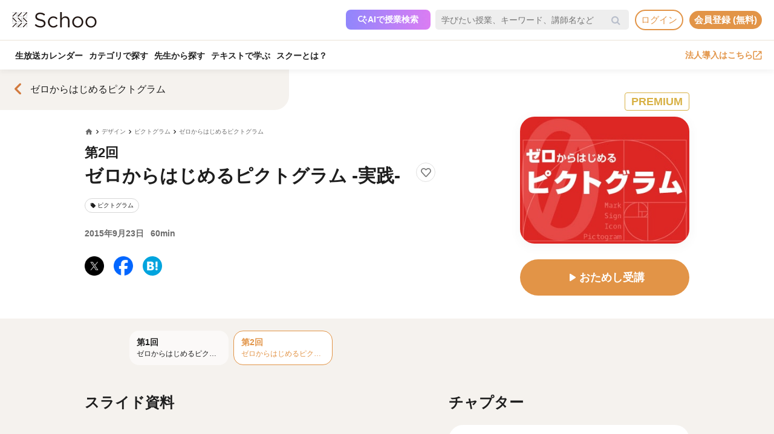

--- FILE ---
content_type: text/html; charset=UTF-8
request_url: https://schoo.jp/class/2801
body_size: 180707
content:

<!DOCTYPE html>
<html lang="ja" xmlns:fb="http://ogp.me/ns/fb#" xmlns:og="http://ogp.me/ns#">
<head>
    <meta http-equiv="Content-type" content="text/html; charset=utf-8">
    <meta http-equiv="content-style-type" content="text/css">
    <meta http-equiv="content-script-type" content="text/javascript">
    <meta name="keywords" content="オンライン動画学習, 動画学習, MOOCs, SCHOO, スクー">
    <meta name="description" content="【講師：北村 崇先生】色や文字、レイアウトの授業「ゼロからはじめるデザインの基礎」シリーズに続き、今回はさらに一歩踏み込んだデザイン授業として、「ピクトグラム」について学んでみましょう。  サイン、マーク、ピクトグラムは、デザインをする上では必ずと言っていいほど必要になるデザインパーツです。 限られた紙面、スマホなどで情報を的確に伝えるために、ピクトグラムなどの記号はどうやって考えていけばよいか。記号を構成する形の基礎..." />
    
            <meta property="al:android:url" content="https://schoo.jp/class/2801">
            <meta property="al:android:package" content="jp.schoo.android.app">
            <meta property="al:android:app_name" content="Schoo">
    
    <meta name="google-site-verification" content="gowet9wP-Hg-OcyCdlkSFjZ-oPt02BPekY2mkXvYVu0" />
    <meta property="og:description" content="【講師：北村 崇先生】色や文字、レイアウトの授業「ゼロからはじめるデザインの基礎」シリーズに続き、今回はさらに一歩踏み込んだデザイン授業として、「ピクトグラム」について学んでみましょう。  サイン、マーク、ピクトグラムは、デザインをする上では必ずと言っていいほど必要になるデザインパーツです。 限られた紙面、スマホなどで情報を的確に伝えるために、ピクトグラムなどの記号はどうやって考えていけばよいか。記号を構成する形の基礎..." />
    <meta property="og:title" content="ゼロからはじめるピクトグラム -実践-｜オンライン動画授業・講座のSchoo（スクー）" />
    <meta property="og:type" content="article">
    <meta property="og:image" content='https://s3-ap-northeast-1.amazonaws.com/i.schoo/images/class/600x260/2801.jpg?cb4c47941da568ed6081ce1133cc6fbd1ec3aca2' />
    <meta property="og:url" content="https://schoo.jp/class/2801" />
    <meta property="fb:app_id" content="155430651192949" />
    <meta name="twitter:card" content="summary_large_image" />
    <meta name="twitter:site" content="@schoo_inc" />
    <meta name="twitter:title" content="ゼロからはじめるピクトグラム -実践-｜オンライン動画授業・講座のSchoo（スクー）" />
    <meta name="twitter:description" content="【講師：北村 崇先生】色や文字、レイアウトの授業「ゼロからはじめるデザインの基礎」シリーズに続き、今回はさらに一歩踏み込んだデザイン授業として、「ピクトグラム」について学んでみましょう。  サイン、マーク、ピクトグラムは、デザインをする上では必ずと言っていいほど必要になるデザインパーツです。 限られた紙面、スマホなどで情報を的確に伝えるために、ピクトグラムなどの記号はどうやって考えていけばよいか。記号を構成する形の基礎..." />
    <meta name="twitter:image:src" content="https://s3-ap-northeast-1.amazonaws.com/i.schoo/images/class/600x260/2801.jpg?cb4c47941da568ed6081ce1133cc6fbd1ec3aca2" />

        <meta name="apple-itunes-app" content="app-id=903311774">
    <meta name="google-play-app" content="app-id=jp.schoo.android.app">

        <meta name="p:domain_verify" content="62114d9597764dbb9b50f631235a67e3"/>

        
<meta name="viewport" content="width=1024, maximum-scale=1, user-scalable=yes">
    <meta http-equiv="x-dns-prefetch-control" content="on">
    <link rel="dns-prefetch" href="http://s3-ap-northeast-1.amazonaws.com/i.schoo/">
    <link rel="dns-prefetch" href="https://prof-image.schoo.jp">
    <link rel="dns-prefetch" href="http://ajax.googleapis.com/">
    <link rel="dns-prefetch" href="http://graph.facebook.com/">
    <link rel="dns-prefetch" href="http://b.st-hatena.com/">
    <link rel="dns-prefetch" href="http://platform.twitter.com/">
    <link rel="dns-prefetch" href="http://static.mixi.jp/">
    <link rel="dns-prefetch" href="http://connect.facebook.net/">
    <link rel="dns-prefetch" href="http://fbcdn-profile-a.akamaihd.net/">
    <link rel="dns-prefetch" href="http://profile.ak.fbcdn.net/">
    <link href="https://fonts.googleapis.com/icon?family=Material+Icons+Round" rel="stylesheet">
    <title>ゼロからはじめるピクトグラム -実践-｜オンライン動画授業・講座のSchoo（スクー）</title>
    <link rel="alternate" type="application/rss+xml" title="授業情報" href="https://schoo.jp/feed/class" />
          <link rel="canonical" href="https://schoo.jp/class/2801" />
                <link rel="stylesheet" href="//s3-ap-northeast-1.amazonaws.com/extlib/css/font-awesome-4.4.0/css/font-awesome.min.css" type="text/css" media="screen, print"/>
      
        <link rel = "stylesheet" href="/assets/css/min/app-0dab74482c5cf437ae89bbe16a152eaa.min.css?v=20260107125950" type="text/css" media="screen, print"/>
        <link rel = "stylesheet" href="/assets/css/min/app-4978fcabe8c554af6c1b140fc96bd8e4.min.css?v=20260107125950" type="text/css" media="screen, print"/>
        <link rel = "stylesheet" href="/assets/css/desktop/class/info.css?v=20260107125950" type="text/css" media="screen, print"/>
    <link rel="stylesheet" href="/assets/css/app.css" type="text/css" media="screen, print"/>

<script>
  window.dataLayer = window.dataLayer || [];
  dataLayer.push({
    'login_status': 'non_login',
    'user_id': '',
  });
</script>



    <style>.async-hide { opacity: 0 !important} </style>
  <script>(function(a,s,y,n,c,h,i,d,e){s.className+=' '+y;h.start=1*new Date;
    h.end=i=function(){s.className=s.className.replace(RegExp(' ?'+y),'')};
    (a[n]=a[n]||[]).hide=h;setTimeout(function(){i();h.end=null},c);h.timeout=c;
    })(window,document.documentElement,'async-hide','dataLayer',4000, {'GTM-PWPH7B3':true});
  </script>

    <script>
    (function(w,d,s,l,i){w[l]=w[l]||[];w[l].push({'gtm.start':
      new Date().getTime(),event:'gtm.js'});var f=d.getElementsByTagName(s)[0],
    j=d.createElement(s),dl=l!='dataLayer'?'&l='+l:'';j.async=true;j.src=
    'https://www.googletagmanager.com/gtm.js?id='+i+dl;f.parentNode.insertBefore(j,f);
    })(window,document,'script','dataLayer','GTM-PWPH7B3');
  </script>


<script src="//ajax.googleapis.com/ajax/libs/jquery/1.10.2/jquery.min.js"></script>
<script src="//cdnjs.cloudflare.com/ajax/libs/jquery-easing/1.3/jquery.easing.min.js"></script>

    <script src='//s3-ap-northeast-1.amazonaws.com/extlib/js/underscore-min.js'></script>
    <script src='//s3-ap-northeast-1.amazonaws.com/extlib/js/backbone.min.js'></script>

    <script>
            if (!window.console){
        window.console = {
        log : function(msg){
            // do nothing.
        }
        };
      }
      var SC = {
          C: {
            http_form_token: '71e4798909edf59683ee21321cfef813',
            env: 2,
            device: 0,
            api_host: 'schoo.jp'
          },
          F: {},
          U: {
            id: '',
            name: '',
            thum: '',
            is_premium: '',
            faculty_id: '',
            login_status: 'non_login',
                                    corporation_id: '',
                          valid_purchase: {},
                      },
          B: {F:{},V:{},R:{},T:{},C:{},M:{}}
        };
    </script>

    <script src='/assets/js/min/app-f9b4586629abaf9425ca0d354ea43f45.min.js?v=20260107125950'></script>

<!-- // Call munchkin init -->
<script src='/assets/js/marketo/munchkin_init.js'></script>

<!-- Ptengine Tag -->
<script src="https://js.ptengine.jp/752w9gob.js"></script>
<!-- End Ptengine Tag -->
</head>
<body class="pc class info archive kizn-guest">

    <noscript><iframe src="https://www.googletagmanager.com/ns.html?id=GTM-PWPH7B3"
                      height="0" width="0" style="display:none;visibility:hidden"></iframe></noscript>






<div id="fb-root"></div>
<script>
window.fbAsyncInit = function() {
  FB.init({
    appId      : '155430651192949',
    xfbml      : true,
    version    : 'v2.1'
  });
};

(function(d, s, id) {
  var js, fjs = d.getElementsByTagName(s)[0];
  if (d.getElementById(id)) return;
  js = d.createElement(s); js.id = id;
  js.src = "//connect.facebook.net/ja_JP/sdk.js";
  fjs.parentNode.insertBefore(js, fjs);
}(document, 'script', 'facebook-jssdk'));
</script>


<script>
  SC.USER_ID = "";
  SC.UNLIMIT_START_TIME = 0;
</script>

<div id="globe">
<header class="headerContents" id="headerContents">
    <ul class="headerBox">
      <li class="headerBox-item">
        <div class="flexContents">
          <div class="logo">
                          <a href="https://schoo.jp/" class="ga_link" data-ga='{"category":"logo", "position":"toHome"}'><img src="//s3-ap-northeast-1.amazonaws.com/i.schoo/images/common/logo_black_landscape.svg" title="Schoo - 大人たちがずっと学び続ける生放送コミュニティ" alt="Schoo - 大人たちがずっと学び続ける生放送コミュニティ"></a>
                      </div>

          <ul class="gNav is_guest topNav">
                          <!-- 一部法人企業へのセキュリティチェックが必要なため、授業検索AIを表示しない。セキュリティチェックが完了した企業は授業検索AIを表示するように修正する予定。（https://schooinc.atlassian.net/browse/SUF-1927）-->
                              <li class="m_headerAISearch">
                  <button class="aiSearchButton" id="aiSearchButton">
                    <img src="//s3-ap-northeast-1.amazonaws.com/i.schoo/images/common/ai_search_icon.svg" alt="授業検索AI">
                    <span>AIで授業検索</span>
                  </button>
                </li>
                            <li class="m_headerSearchbox">
                <form action="/search" method="get" class="sc-searchbox searchHistory">
                  <div class="searchbox">
                    <button type="submit"></button>
                    <input type="text" placeholder="学びたい授業、キーワード、講師名など" name="q" value="" data-searchHis="js-searchHis-head" class="searchHistoryInput" autocomplete="off">
                                          <div class="searchHis--header searchHis--guest">
                        <ul class="searchHis_head_list">
                          <li class="searchHis_list-item">
                            <span><a href="#" id="btn_login_modal" class="search_loginlink">ログイン</a>すると検索履歴が表示されます。</span>
                          </li>
                        </ul>
                      </div>
                                      </div>
                </form>
              </li>
                                                      <li class="sub_menu login_menu">
                  <a href="#" id="btn_login_modal" class="link bold radius ga_link button ghost su2-primary600 x-small">ログイン</a>
                </li>
                            <li class="sub_menu login_menu">
                <a href="https://schoo.jp/entry" class="link bold radius ga_link button flat su2-primary600 x-small" data-ga='{"category":"entry", "position":"header", "type":"show_modal"}'>会員登録 (無料)</a>
              </li>
                      </ul>
        </div>
      </li>

      <li class="headerBox-item">
        <div class="flexContents">
          <ul class="gNav is_guest bottomNav">
                        <li class="nav_menu">
              <a href="https://schoo.jp/calendar"
                class="ga_link"
                data-ga='{"category":"navGlobal", "position":"toCalendar"}'>
                生放送カレンダー
              </a>
            </li>
            
            <li class="nav_menu">
              <a href="/class/category/"
                class="ga_link "
                data-ga='{"category":"navGlobal", "position":"toCategory"}'>
                カテゴリで探す
              </a>
              <div class="navMenuList simpleMenuList categoryNestMenu">
                                <div class="navbar__specialty">
                  <div class="navbar__specialty__list">
                    <div class="navbar__specialty__item navbar__specialty__item--large">
                      <a href="/class/category/dx/427" class="navbar__specialty__header ga_link" data-ga='{"category":"click_specialtyLinkNavGlobal", "position":"specialty427"}'>
                        <div class="navbar__specialty__content">
                          <div class="navbar__specialty__icon"><img src="//s3-ap-northeast-1.amazonaws.com/i.schoo/images/home/icon_specialty427.png" alt="デジタルリテラシー"></div>
                          <h3 class="navbar__specialty__category">デジタルリテラシー</h3>
                        </div>
                        <p class="navbar__specialty__read">テクノロジーを使い価値を最大化する</p>
                      </a>
                    </div>
                    <div class="navbar__specialty__item navbar__specialty__item--large">
                      <a href="/class/category/business/429" class="navbar__specialty__header ga_link" data-ga='{"category":"click_specialtyLinkNavGlobal", "position":"specialty429"}'>
                        <div class="navbar__specialty__content">
                          <div class="navbar__specialty__icon"><img src="//s3-ap-northeast-1.amazonaws.com/i.schoo/images/home/icon_specialty429.png" alt="ビジネス基礎力"></div>
                          <h3 class="navbar__specialty__category">ビジネス基礎力</h3>
                        </div>
                        <p class="navbar__specialty__read">明日をサバイブする仕事力をつける</p>
                      </a>
                    </div>
                    <div class="navbar__specialty__item navbar__specialty__item--small">
                      <a href="/class/category/dx/433" class="navbar__specialty__header ga_link" data-ga='{"category":"click_specialtyLinkNavGlobal", "position":"specialty433"}'>
                        <div class="navbar__specialty__content">
                          <div class="navbar__specialty__icon"><img src="//s3-ap-northeast-1.amazonaws.com/i.schoo/images/home/icon_specialty433.png" alt="デザイン力"></div>
                          <h3 class="navbar__specialty__category">デザイン力</h3>
                        </div>
                        <p class="navbar__specialty__read">アイデアを形にし未来を創造する</p>
                      </a>
                    </div>
                    <div class="navbar__specialty__item navbar__specialty__item--small">
                      <a href="/class/category/thinking/426" class="navbar__specialty__header ga_link" data-ga='{"category":"click_specialtyLinkNavGlobal", "position":"specialty426"}'>
                        <div class="navbar__specialty__content">
                          <div class="navbar__specialty__icon"><img src="//s3-ap-northeast-1.amazonaws.com/i.schoo/images/home/icon_specialty426.png" alt="AI時代の人間力"></div>
                          <h3 class="navbar__specialty__category">AI時代の人間力</h3>
                        </div>
                        <p class="navbar__specialty__read">替えのきかない人間の役割を追求する</p>
                      </a>
                    </div>
                    <div class="navbar__specialty__item navbar__specialty__item--small">
                      <a href="/class/category/culture/428" class="navbar__specialty__header ga_link" data-ga='{"category":"click_specialtyLinkNavGlobal", "position":"specialty428"}'>
                        <div class="navbar__specialty__content">
                          <div class="navbar__specialty__icon"><img src="//s3-ap-northeast-1.amazonaws.com/i.schoo/images/home/icon_specialty428.png" alt="リベラルアーツ"></div>
                          <h3 class="navbar__specialty__category">リベラルアーツ</h3>
                        </div>
                        <p class="navbar__specialty__read">イノベーションの源泉となる力を育む</p>
                      </a>
                    </div>
                  </div>
                </div>
                <div class="navbar__category">すべてのカテゴリ</div>
                <ul class="navbar__category__list">
                                      <li>
                      <a href="/class/category/business/"
                          class="ga_link"
                          data-ga='{"category":"navGlobal", "position":"header_business"}'>
                        ビジネススキル                      </a>
                    </li>
                                      <li>
                      <a href="/class/category/thinking/"
                          class="ga_link"
                          data-ga='{"category":"navGlobal", "position":"header_thinking"}'>
                        思考術・自己啓発                      </a>
                    </li>
                                      <li>
                      <a href="/class/category/management/"
                          class="ga_link"
                          data-ga='{"category":"navGlobal", "position":"header_management"}'>
                        マネジメント                      </a>
                    </li>
                                      <li>
                      <a href="/class/category/marketing/"
                          class="ga_link"
                          data-ga='{"category":"navGlobal", "position":"header_marketing"}'>
                        マーケティング                      </a>
                    </li>
                                      <li>
                      <a href="/class/category/web_design/"
                          class="ga_link"
                          data-ga='{"category":"navGlobal", "position":"header_web_design"}'>
                        UI・UXデザイン                      </a>
                    </li>
                                      <li>
                      <a href="/class/category/graphic/"
                          class="ga_link"
                          data-ga='{"category":"navGlobal", "position":"header_graphic"}'>
                        デザイン                      </a>
                    </li>
                                      <li>
                      <a href="/class/category/programming/"
                          class="ga_link"
                          data-ga='{"category":"navGlobal", "position":"header_programming"}'>
                        プログラミング                      </a>
                    </li>
                                      <li>
                      <a href="/class/category/engineer/"
                          class="ga_link"
                          data-ga='{"category":"navGlobal", "position":"header_engineer"}'>
                        開発                      </a>
                    </li>
                                      <li>
                      <a href="/class/category/dx/"
                          class="ga_link"
                          data-ga='{"category":"navGlobal", "position":"header_dx"}'>
                        DX                      </a>
                    </li>
                                      <li>
                      <a href="/class/category/tech/"
                          class="ga_link"
                          data-ga='{"category":"navGlobal", "position":"header_tech"}'>
                        イノベーション                      </a>
                    </li>
                                      <li>
                      <a href="/class/category/occupations/"
                          class="ga_link"
                          data-ga='{"category":"navGlobal", "position":"header_occupations"}'>
                        管理部門                      </a>
                    </li>
                                      <li>
                      <a href="/class/category/company/"
                          class="ga_link"
                          data-ga='{"category":"navGlobal", "position":"header_company"}'>
                        コンプライアンス・研修                      </a>
                    </li>
                                      <li>
                      <a href="/class/category/culture/"
                          class="ga_link"
                          data-ga='{"category":"navGlobal", "position":"header_culture"}'>
                        リベラルアーツ                      </a>
                    </li>
                                      <li>
                      <a href="/class/category/society/"
                          class="ga_link"
                          data-ga='{"category":"navGlobal", "position":"header_society"}'>
                        社会課題・ダイバーシティ                      </a>
                    </li>
                                      <li>
                      <a href="/class/category/oaskill/"
                          class="ga_link"
                          data-ga='{"category":"navGlobal", "position":"header_oaskill"}'>
                        PCスキル                      </a>
                    </li>
                                      <li>
                      <a href="/class/category/work/"
                          class="ga_link"
                          data-ga='{"category":"navGlobal", "position":"header_work"}'>
                        起業・複業・キャリア                      </a>
                    </li>
                                      <li>
                      <a href="/class/category/fintech/"
                          class="ga_link"
                          data-ga='{"category":"navGlobal", "position":"header_fintech"}'>
                        お金                      </a>
                    </li>
                                      <li>
                      <a href="/class/category/english/"
                          class="ga_link"
                          data-ga='{"category":"navGlobal", "position":"header_english"}'>
                        英語・語学                      </a>
                    </li>
                                      <li>
                      <a href="/class/category/health/"
                          class="ga_link"
                          data-ga='{"category":"navGlobal", "position":"header_health"}'>
                        ヘルスケア                      </a>
                    </li>
                                      <li>
                      <a href="/class/category/hobby/"
                          class="ga_link"
                          data-ga='{"category":"navGlobal", "position":"header_hobby"}'>
                        その他                      </a>
                    </li>
                                  </ul>
                <div class="navbar__category__foot">
                  <a href="/class/category/" class="navbar__category__link">
                    カテゴリトップへ
                    <span class="material-icons-round">chevron_right</span>
                  </a>
                </div>
              </div>
            </li>

                                      <li class="nav_menu">
                <a href="/teacher" class="ga_link" data-ga='{"category":"navGlobal", "position":"header_teacher"}'>先生から探す</a>
              </li>
              <li class="nav_menu">
                <a href="/matome/article/" class="ga_link" data-ga='{"category":"navGlobal", "position":"header_matome"}'>テキストで学ぶ</a>
              </li>
              <li class="nav_menu">
                <a href="/about" class="ga_link" data-ga='{"category":"navGlobal", "position":"header_about"}'>スクーとは？</a>
              </li>
            
                                  </ul>
          <ul class="gNav">
                          <li class="sub_menu">
                <a href="https://schoo.jp/biz" class="externalLink ga_link " data-ga='{"category":"commonHeaderToBizLp", "position":"header"}' target="_blank" rel="noopener">法人導入はこちら<img src="//s3-ap-northeast-1.amazonaws.com/i.schoo/images/common/external_link.svg" alt="法人導入はこちら"></a>
              </li>
                                              </ul>
        </div>
      </li>
    </ul>
</header>

<!-- AI検索モーダルテンプレート -->
<script id="AiSearchModalViewTpl" type="text/template">
  <div class="aiSearchModalContainer">
    <div class="aiSearchModalCloseButton" id="aiSearchModalCloseBtn"><img src="//s3-ap-northeast-1.amazonaws.com/i.schoo/images/common/close_icon.svg" alt="モーダルを閉じる"></div>
    <div class="aiSearchModalContent">
      <div class="terms_wrapper_PC">
        <iframe src="https://udify.app/chatbot/AjJut4b3krLqDL6L" frameborder="0" allow="microphone"></iframe>
      </div>
    </div>
    <div class="aiSearchPolicy">
      <ul class="aiSearchPolicyList">
        <li class="aiSearchPolicyItem">・画面の読み込み、および回答に時間がかかる場合があります。1分程度反応がない場合、ページの再読み込みをお試しください。</li>
        <li class="aiSearchPolicyItem">・回答の精度が低い、または回答が制限された場合は、チャットボット右上のアイコン「チャットをリセット」をお試しください。</li>
        <li class="aiSearchPolicyItem">・同じ端末・ブラウザをご利用の場合、過去のチャット履歴が残ります。複数人で利用する際は、必ず「チャットをリセット」してください。</li>
        <li class="aiSearchPolicyItem">・授業検索AIアシスタント（β版）は、授業を探す目的以外ではお使いいただけません。（個人情報や機密情報等の入力はお控えください）</li>
        <li class="aiSearchPolicyItem">・提案の正確性・有効性を保証するものではありません。最終的なご判断はご自身でお願いいたします。</li>
        <li class="aiSearchPolicyItem">・授業検索AIアシスタントの利用をもって、<a href="https://schoo.jp/pages/ai-policy" target="_blank" class="aiSearchPolicyLink">AIアシスタント利用ポリシー</a>に同意いただいたものとします。</li>
      </ul>
    </div>
  </div>
</script>
</div>



<noscript>
  <div class="alertJS">
    <p>Schooをご利用になるには、JavaScriptの設定を有効にしてください。 <a href="http://www.yahoo-help.jp/app/noscript" target="_blank">→JavaScriptの設定方法（参考）</a></p>
  </div>
</noscript>




<div class="l-classInfo">
  <div class="p-content">

    <!-- FV背景 -->
    <div class="p-firstViewBgImage__wrapper">
      <div class="p-firstViewBgImage" style="background-image: url(//s3-ap-northeast-1.amazonaws.com/i.schoo/images/class/600x260/2801.jpg);"></div>
    </div>

    <!-- コース情報 -->
    <section class="u-relative">
  <a href="/course/302" class="p-course ga_link"
    data-ga='{"category":"click_backToCourseInfo", "position":"onClassInfo"}'
  >
  <div class="course__flexBox">
    <span class="material-icons-round p-course__backToCourseButton">chevron_left</span>
    <div class="p-course__title">
      <h2 class="p-course__titleText">ゼロからはじめるピクトグラム</h2>
          </div>
  </div>
  </a>
</section>

    <main id="infoMain" class="u-relative">
      <!-- 公開ステータス -->
              <div class="u-container u-relative">
          <div class="p-publicStatusLabel ">
            PREMIUM          </div>
        </div>
      
      <!-- 授業コア情報 -->
      <section class="p-firstView u-container">
        <div class="p-firstView__left">
          <div class="p-breadcrumb">
            <ul class="c-breadcrumbs" itemscope="" itemtype="http://data-vocabulary.org/Breadcrumb">
  <li class="c-breadcrumbs__item">
    <a href="https://schoo.jp/" itemprop="url" class="c-breadcrumbs__link c-breadcrumbs__homeIconWrapper">
      <span itemprop="title" class="material-icons-round c-breadcrumbs__homeIcon">home</span>
    </a>
  </li>
                    <li class="c-breadcrumbs__item">
          <a href="/class/category/graphic/" itemprop="url" class="c-breadcrumbs__link">
            <span itemprop="title" class="c-breadcrumbs__text">デザイン</span>
          </a>
        </li>
                        <li class="c-breadcrumbs__item">
          <a href="/class/category/graphic/160" itemprop="url" class="c-breadcrumbs__link">
            <span itemprop="title" class="c-breadcrumbs__text">ピクトグラム</span>
          </a>
        </li>
                        <li class="c-breadcrumbs__item">
          <a href="/course/302" itemprop="url" class="c-breadcrumbs__link">
            <span itemprop="title" class="c-breadcrumbs__text">ゼロからはじめるピクトグラム</span>
          </a>
        </li>
            </ul>
          </div>
          <div class="p-firstView__number">
            第2回
                      </div>
          <div class="p-firstView__title--wrapper" style="display: flex">
            <h1 class="p-firstView__title">ゼロからはじめるピクトグラム -実践-</h1>
            <div class="class_bookmark js-class_bookmark"
    data-class-id="2801"
    data-is-live="false"
>
    <button class="class_bookmark__button js-class_bookmark__button"></button>
    <div class="class_bookmark__count js-class_bookmark__count hidden__likeCount"></div>
</div>
          </div>
          
                      <section class="p-tags">
    <ul class="p-tags__list">
              <li>
          <a href="/class/category/graphic/160"
            class="p-tags__item ga_link"
            data-ga='{"category":"tagOnClassInfo", "position":"tag160"}'
          >
            <span class="material-icons-round p-tags__icon">local_offer</span>
            <span class="p-tags__text">ピクトグラム</span>
          </a>
        </li>
          </ul>
  </section>

          <div class="p-firstView__liveInfo">
                          <div class="p-firstView__archive">
                2015年9月23日                <span class="p-firstView__archiveDuration">60min</span>
              </div>
                      </div>
          <ul class="p-firstView__snsIcons">
            <li class="p-firstView__snsIconsItem">
              <a href="//twitter.com/share?url=https://schoo.jp/class/2801&text=%E3%82%BC%E3%83%AD%E3%81%8B%E3%82%89%E3%81%AF%E3%81%98%E3%82%81%E3%82%8B%E3%83%94%E3%82%AF%E3%83%88%E3%82%B0%E3%83%A9%E3%83%A0%20-%E5%AE%9F%E8%B7%B5-%20%23Schoo%0A" onclick="window.open(this.href, 'tweetwindow', 'width=650, height=450,personalbar=0,toolbar=0,scrollbars=1,resizable=1'); return false;"
                title="X (Twitter)でシェア"
                class="p-firstView__snsIcon p-firstView__snsIcon--twitter ga_link"
                data-ga='{"category":"click_socialButtonClassInfo", "position":"toTwitter"}'
              >
              <img class="lazyload" src="https://s3-ap-northeast-1.amazonaws.com/i.schoo/images/common/newTwitterIcon.png" alt="X (Twitter)でシェア">
              </a>
            </li>
            <li class="p-firstView__snsIconsItem">
              <a href="//www.facebook.com/share.php?u=https://schoo.jp/class/2801" onclick="window.open(encodeURI(decodeURI(this.href)), 'FBwindow', 'width=554, height=470, menubar=no, toolbar=no, scrollbars=yes'); return false;"
                rel="nofollow"
                title="Facebookでシェア"
                class="p-firstView__snsIcon p-firstView__snsIcon--facebook ga_link"
                data-ga='{"category":"click_socialButtonClassInfo", "position":"toFacebook"}'
              >
              <img class="lazyload" src="https://s3-ap-northeast-1.amazonaws.com/i.schoo/images/common/newFacebookIcon.png" alt="フェースブックに投稿">
              </a>
            </li>
            <li class="p-firstView__snsIconsItem">
              <a href="//b.hatena.ne.jp/entry/https://schoo.jp/class/2801" data-hatena-bookmark-title="ゼロからはじめるピクトグラム -実践-｜オンライン動画授業・講座のSchoo（スクー）" data-hatena-bookmark-layout="simple"
                title="はてなブックマークに追加"
                target=”_blank”
                class="hatena-bookmark-button p-firstView__snsIcon p-firstView__snsIcon--hatena ga_link"
                data-ga='{"category":"click_socialButtonClassInfo", "position":"toHatena"}'
              >
                <img class="lazyload" src="//s3-ap-northeast-1.amazonaws.com/i.schoo/images/common/spacer.svg" data-src="//s3-ap-northeast-1.amazonaws.com/i.schoo/images/common/hatenabookmark.svg" alt="はてなブックマーク">
              </a>
            </li>
          </ul>
        </div>
        <div class="p-firstView__right">
          <img class="p-firstView__mainVisual"
            src="//s3-ap-northeast-1.amazonaws.com/i.schoo/images/class/2801.jpg"
            alt="ゼロからはじめるピクトグラム -実践-"
            title="ゼロからはじめるピクトグラム -実践-"
            itemprop="thumbnailUrl"
          >
          <a href="/class/2801/room"
            id="enterArchiveRoomBtn"
            class="p-firstView__joinButton
            ga_link            "
            data-ga='{"category":"click_enterArchiveRoomBtn", "position":"onClassInfo", "classId":"2801"}'
          >
                          <span class="material-icons-round">play_arrow</span>
                        <span class="p-firstView__joinButtonText">おためし受講</span>
          </a>
                                      </div>
      </section>

      <!-- 臨時お知らせ -->
      <div id="alertNewsWrap"></div>

      <!-- 授業詳細情報 -->
      <div class="p-body">
        <!-- 授業リスト -->
        <aside id="classesList" class="p-classes">
  <div class="p-classes__listWrapper">
    <div class="p-classes__list js-classesCarousel">
              <a href="/class/2800"
          class="p-classes__item js-classesCarousel__item "
        >
                    <div class="p-classes__number">第1回</div>
          <h3 class="p-classes__title">ゼロからはじめるピクトグラム -造形の基礎-</h3>
        </a>
              <a href="/class/2801"
          class="p-classes__item js-classesCarousel__item p-classes__item--current is-default"
        >
                    <div class="p-classes__number">第2回</div>
          <h3 class="p-classes__title">ゼロからはじめるピクトグラム -実践-</h3>
        </a>
          </div>
  </div>
</aside>
        <div class="p-body__flexBox u-container">
          <div class="p-body__left">
                          <div class="p-classSlide p-body__section">
                <h3 class="p-body__sectionTitle">スライド資料</h3>
                  <div class="p-slideshow js-slideshow"
    data-class-id="2801"
    data-dl-slide-status="1"
  >
    <div class="p-slideshow__body">
      <div class="p-slideshow__imageWrapper">
                  <div class="p-slideshow__image">
            <img class="js-slideshow__image" data-slide-number="1">
          </div>
                  <div class="p-slideshow__image">
            <img class="js-slideshow__image" data-slide-number="2">
          </div>
                  <div class="p-slideshow__image">
            <img class="js-slideshow__image" data-slide-number="3">
          </div>
                  <div class="p-slideshow__image">
            <img class="js-slideshow__image" data-slide-number="4">
          </div>
                  <div class="p-slideshow__image">
            <img class="js-slideshow__image" data-slide-number="5">
          </div>
                  <div class="p-slideshow__image">
            <img class="js-slideshow__image" data-slide-number="6">
          </div>
                  <div class="p-slideshow__image">
            <img class="js-slideshow__image" data-slide-number="7">
          </div>
                  <div class="p-slideshow__image">
            <img class="js-slideshow__image" data-slide-number="8">
          </div>
                  <div class="p-slideshow__image">
            <img class="js-slideshow__image" data-slide-number="9">
          </div>
                  <div class="p-slideshow__image">
            <img class="js-slideshow__image" data-slide-number="10">
          </div>
                  <div class="p-slideshow__image">
            <img class="js-slideshow__image" data-slide-number="11">
          </div>
                  <div class="p-slideshow__image">
            <img class="js-slideshow__image" data-slide-number="12">
          </div>
                  <div class="p-slideshow__image">
            <img class="js-slideshow__image" data-slide-number="13">
          </div>
                  <div class="p-slideshow__image">
            <img class="js-slideshow__image" data-slide-number="14">
          </div>
                  <div class="p-slideshow__image">
            <img class="js-slideshow__image" data-slide-number="15">
          </div>
                  <div class="p-slideshow__image">
            <img class="js-slideshow__image" data-slide-number="16">
          </div>
                  <div class="p-slideshow__image">
            <img class="js-slideshow__image" data-slide-number="17">
          </div>
                  <div class="p-slideshow__image">
            <img class="js-slideshow__image" data-slide-number="18">
          </div>
                  <div class="p-slideshow__image">
            <img class="js-slideshow__image" data-slide-number="19">
          </div>
                  <div class="p-slideshow__image">
            <img class="js-slideshow__image" data-slide-number="20">
          </div>
                  <div class="p-slideshow__image">
            <img class="js-slideshow__image" data-slide-number="21">
          </div>
                  <div class="p-slideshow__image">
            <img class="js-slideshow__image" data-slide-number="22">
          </div>
                  <div class="p-slideshow__image">
            <img class="js-slideshow__image" data-slide-number="23">
          </div>
                  <div class="p-slideshow__image">
            <img class="js-slideshow__image" data-slide-number="24">
          </div>
                  <div class="p-slideshow__image">
            <img class="js-slideshow__image" data-slide-number="25">
          </div>
                  <div class="p-slideshow__image">
            <img class="js-slideshow__image" data-slide-number="26">
          </div>
                  <div class="p-slideshow__image">
            <img class="js-slideshow__image" data-slide-number="27">
          </div>
              </div>
      <div class="p-slideshow__registration js-slideshow__registration">
        <p class="p-slideshow__registrationText">会員登録して、全てのスライドを見よう</p>
        <button class="p-slideshow__registrationButton js-slideshow__registrationButton">会員登録（無料）</button>
      </div>
      <div class="p-slideshow__leftPanel js-slideshow__leftPanel"></div>
      <div class="p-slideshow__rightPanel js-slideshow__rightPanel"></div>
    </div>
    <div class="p-slideshow__controls">
      <div class="p-slideshow__slideNumber">
        <span class="js-slideshow__currentSlideNumber">1</span>
        <span> / </span>
        <span>27</span>
      </div>
      <div class="p-slideshow__controlsButtons js-slideshow__controls">
        <button class="p-slideshow__controlsButtonsFirst js-slideshow__firstButton ga_link"
          data-ga='{"category":"click_slideTool", "position":"pager"}'
        >
          <span class="material-icons-round">skip_previous</span>
        </button>
        <button class="p-slideshow__controlsButtonsPrev js-slideshow__prevButton ga_link"
          data-ga='{"category":"click_slideTool", "position":"pager"}'
        >
          <span class="material-icons-round">chevron_left</span>
        </button>
        <button class="p-slideshow__controlsButtonsNext js-slideshow__nextButton ga_link"
          data-ga='{"category":"click_slideTool", "position":"pager"}'
        >
          <span class="material-icons-round">chevron_right</span>
        </button>
        <button class="p-slideshow__controlsButtonsLast js-slideshow__lastButton ga_link"
          data-ga='{"category":"click_slideTool", "position":"pager"}'
        >
          <span class="material-icons-round">skip_next</span>
        </button>
      </div>
      <button class="p-slideshow__controlsDlButton ga_link js-slideshow__dlButton is-hidden"
        data-ga='{"category":"click_slideTool", "position":"download"}'
      >
        <span class="material-icons-round">file_download</span>
      </button>
    </div>
  </div>

  <script id="slideModalTmpl" type="text/template">
    <div class='p-slideDlModal'>
      <button class="p-slideDlModal__closeButton negativeButton">
        <svg width="14" height="14" viewBox="0 0 14 14" fill="none" xmlns="http://www.w3.org/2000/svg">
          <path d="M13.3 0.709727C12.91 0.319727 12.28 0.319727 11.89 0.709727L6.99997 5.58973L2.10997 0.699727C1.71997 0.309727 1.08997 0.309727 0.699971 0.699727C0.309971 1.08973 0.309971 1.71973 0.699971 2.10973L5.58997 6.99973L0.699971 11.8897C0.309971 12.2797 0.309971 12.9097 0.699971 13.2997C1.08997 13.6897 1.71997 13.6897 2.10997 13.2997L6.99997 8.40973L11.89 13.2997C12.28 13.6897 12.91 13.6897 13.3 13.2997C13.69 12.9097 13.69 12.2797 13.3 11.8897L8.40997 6.99973L13.3 2.10973C13.68 1.72973 13.68 1.08973 13.3 0.709727Z" fill="#1E1E1E" fill-opacity="0.5"/>
        </svg>
      </button>
      <% if(status == 1) { %>
        <p class="p-slideDlModal__text">資料ダウンロードはプレミアムプランの機能です</p>
        <button class="p-slideDlModal__button positiveButton">
          <span>プレミアムプランに登録</span>
          <span class="p-slideDlModal__button__icon">
            <svg width="9" height="14" viewBox="0 0 9 14" fill="none" xmlns="http://www.w3.org/2000/svg">
              <path d="M0.83832 0.829051C0.38332 1.28405 0.38332 2.01905 0.83832 2.47405L5.36499 7.00072L0.83832 11.5274C0.38332 11.9824 0.38332 12.7174 0.83832 13.1724C1.29332 13.6274 2.02832 13.6274 2.48332 13.1724L7.83832 7.81739C8.29332 7.36238 8.29332 6.62739 7.83832 6.17238L2.48332 0.817384C2.03999 0.374051 1.29332 0.374051 0.83832 0.829051Z" fill="white"/>
            </svg>
          </span>
        </button>
      <% } else if(status == 2) { %>
        <p class="p-slideDlModal__text">資料をダウンロードするには資料パスワードの設定が必要です。</p>
        <button class="p-slideDlModal__button positiveButton">
          <span>資料パスワードを設定する</span>
          <span class="p-slideDlModal__buttonIcon">
            <svg width="9" height="14" viewBox="0 0 9 14" fill="none" xmlns="http://www.w3.org/2000/svg">
              <path d="M0.83832 0.829051C0.38332 1.28405 0.38332 2.01905 0.83832 2.47405L5.36499 7.00072L0.83832 11.5274C0.38332 11.9824 0.38332 12.7174 0.83832 13.1724C1.29332 13.6274 2.02832 13.6274 2.48332 13.1724L7.83832 7.81739C8.29332 7.36238 8.29332 6.62739 7.83832 6.17238L2.48332 0.817384C2.03999 0.374051 1.29332 0.374051 0.83832 0.829051Z" fill="white"/>
            </svg>
          </span>
        </button>
      <% } else { %>
        <p class="p-slideDlModal__text">資料のダウンロードは1日10件、１ヶ月100件までです。</p>
      <% } %>
    </div>
  </script>
              </div>
                        <!-- 授業の概要 -->
            <div class="p-classDescription p-body__section">
              <h3 class="p-body__sectionTitle">授業の概要</h3>
              <div class="p-classDescription__overlayWrapper js-foldingWrapper">
                <div class="p-classDescription__body js-foldingContent"><p>色や文字、レイアウトの授業<a href="https://schoo.jp/course/237">「ゼロからはじめるデザインの基礎」</a>シリーズに続き、今回はさらに一歩踏み込んだデザイン授業として、「ピクトグラム」について学んでみましょう。<br />
<br />
サイン、マーク、ピクトグラムは、デザインをする上では必ずと言っていいほど必要になるデザインパーツです。<br />
限られた紙面、スマホなどで情報を的確に伝えるために、ピクトグラムなどの記号はどうやって考えていけばよいか。記号を構成する形の基礎から、発想の方法まで、この授業ではデザイン初学者向けに「自分でピクトグラムを作る」ために必要な知識とポイントをお話していきます。<br />
<br />
第二回は「実践編」として、具体的な制作方法やTipsを学んでいきます。</p>
</div>
                <div class="p-classDescription__overlay js-foldingOverlay">
                  <button class="c-moreButton c-moreButton--small is-hidden js-foldingMoreButton">
                  もっと見る<span class="material-icons-round c-moreButton__icon">expand_more</span>
                  </button>
                </div>
                <button class="c-closeButton c-closeButton--small p-classDescription__closeButton is-hidden js-foldingCloseButton">
                  閉じる<span class="material-icons-round c-closeButton__icon">expand_less</span>
                </button>
              </div>
            </div>
            <!-- こんな人にオススメ -->
                          <div class="p-recommendTarget p-body__section">
                <h3 class="p-body__sectionTitle">こんな人にオススメ</h3>
                <p class="p-recommendTarget__text">グラフィックデザインやWebデザインをこれからはじめるデザイン初学者</p>
              </div>
                        <!-- 授業のポイント -->
                        <!-- 担当の先生 -->
              <div class="p-classTeachers p-body__section">
    <h3 class="p-body__sectionTitle">担当の先生／パーソナリティ</h3>
    <ul class="p-classTeachers__list">
              <li class="p-classTeachers__item">
          <a class="p-classTeachers__column ga_link"
            href="/teacher/1405" title="北村 崇"
            data-ga='{"category":"click_teacherInfoOnClassInfo", "position":"onClassInfo"}'
          >
            <img src="//s3-ap-northeast-1.amazonaws.com/i.schoo/images/common/spacer.svg"
              data-src="//s3-ap-northeast-1.amazonaws.com/i.schoo/images/teacher/1405.jpg"
              alt="北村 崇"
              class="lazyload p-classTeachers__columnImage"
            >
            <div class="p-classTeachers__columnText">
              <h4 class="p-classTeachers__columnName">北村 崇</h4>
              <p class="p-classTeachers__columnPost">TIMING Design/代表</p>
                              <p class="p-classTeachers__columnProfile">1976年生まれ：神奈川県秦野市出身

POP・広告・ディスプレイ等の制作会社を経て2006年にデザイン事務所 TIMINGを設立。
ロゴマークやキャラクターデザイン。印刷物やグッズ制作などのグラフィックデザイン全般から、Webディレクター・デザイナーとしても活動し、WordPress等のCMS構築まで一貫した制作を行う。
また勉強会やイベント、個人や法人向けのデザインセミナーなど、年間数十回の登壇と、書籍執筆など制作業務以外の活動も行なっている。

著書「プロが選ぶWordPress優良プラグイン事典」、「現場でかならず使われているWordPressデザインのメソッド」、「ビジネスサイト制作で学ぶ WordPress『テーマカスタマイズ』徹底攻略」、「Webデザイン必携。-プロにまなぶ現場の制作ルール84」、「ゼロからはじめるデザイン」

Website:TIMING DESIGN

Twitter:@tah_timing</p>
                          </div>
          </a>
        </li>
              <li class="p-classTeachers__item">
          <a class="p-classTeachers__column p-classTeachers__column--disabled"
            href="" title="新井 利佳"
            data-ga='{"category":"click_teacherInfoOnClassInfo", "position":"onClassInfo"}'
          >
            <img src="//s3-ap-northeast-1.amazonaws.com/i.schoo/images/common/spacer.svg"
              data-src="//s3-ap-northeast-1.amazonaws.com/i.schoo/images/presenter/11.jpg"
              alt="新井 利佳"
              class="lazyload p-classTeachers__columnImage"
            >
            <div class="p-classTeachers__columnText">
              <h4 class="p-classTeachers__columnName">新井 利佳</h4>
              <p class="p-classTeachers__columnPost">スクー放送部</p>
                          </div>
          </a>
        </li>
          </ul>
  </div>
            <!-- 授業で使用する教材 -->
                      </div>
          <div class="p-body__right">
            <!-- チャプター -->
            <div class="p-chapters p-body__section">
              <h3 class="p-body__sectionTitle">チャプター</h3>
                              <div class="p-chapters__inner">
      <dl class="p-chapters__rowWrapper">
                              <dd class="p-chapters__row">
                      <a class="p-chapters__item p-chapters__item--disabled">
                      <span class="material-icons-round p-chapters__icon">play_arrow</span>
            <div class="p-chapters__body">
              <h5 class="p-chapters__text">自己紹介＆アジェンダ</h5>
                              <div class="p-chapters__time">
                  <span>
                    <span class="p-chapters__timeText">01:48</span>
                                      </span>
                </div>
                          </div>
          </a>
        </dd>
                      <dd class="p-chapters__row">
                      <a class="p-chapters__item p-chapters__item--disabled">
                      <span class="material-icons-round p-chapters__icon">play_arrow</span>
            <div class="p-chapters__body">
              <h5 class="p-chapters__text">前回の復讐</h5>
                              <div class="p-chapters__time">
                  <span>
                    <span class="p-chapters__timeText">02:18</span>
                                      </span>
                </div>
                          </div>
          </a>
        </dd>
                      <dd class="p-chapters__row">
                      <a class="p-chapters__item p-chapters__item--disabled">
                      <span class="material-icons-round p-chapters__icon">play_arrow</span>
            <div class="p-chapters__body">
              <h5 class="p-chapters__text">形の基本：まる、しかく、さんかく</h5>
                              <div class="p-chapters__time">
                  <span>
                    <span class="p-chapters__timeText">08:26</span>
                                      </span>
                </div>
                          </div>
          </a>
        </dd>
                      <dd class="p-chapters__row">
                      <a class="p-chapters__item p-chapters__item--disabled">
                      <span class="material-icons-round p-chapters__icon">play_arrow</span>
            <div class="p-chapters__body">
              <h5 class="p-chapters__text">記号のモチーフ：動作、性質、視覚、抽象</h5>
                              <div class="p-chapters__time">
                  <span>
                    <span class="p-chapters__timeText">06:17</span>
                                      </span>
                </div>
                          </div>
          </a>
        </dd>
                      <dd class="p-chapters__row">
                      <a class="p-chapters__item p-chapters__item--disabled">
                      <span class="material-icons-round p-chapters__icon">play_arrow</span>
            <div class="p-chapters__body">
              <h5 class="p-chapters__text">影響する要素：環境、文化、知識、状況</h5>
                              <div class="p-chapters__time">
                  <span>
                    <span class="p-chapters__timeText">02:38</span>
                                      </span>
                </div>
                          </div>
          </a>
        </dd>
                      <dd class="p-chapters__row">
                      <a class="p-chapters__item p-chapters__item--disabled">
                      <span class="material-icons-round p-chapters__icon">play_arrow</span>
            <div class="p-chapters__body">
              <h5 class="p-chapters__text">実践：テーマを決める</h5>
                              <div class="p-chapters__time">
                  <span>
                    <span class="p-chapters__timeText">03:13</span>
                                      </span>
                </div>
                          </div>
          </a>
        </dd>
                      <dd class="p-chapters__row">
                      <a class="p-chapters__item p-chapters__item--disabled">
                      <span class="material-icons-round p-chapters__icon">play_arrow</span>
            <div class="p-chapters__body">
              <h5 class="p-chapters__text">実践：モチーフ。イメージマップを作る</h5>
                              <div class="p-chapters__time">
                  <span>
                    <span class="p-chapters__timeText">08:35</span>
                                      </span>
                </div>
                          </div>
          </a>
        </dd>
                      <dd class="p-chapters__row">
                      <a class="p-chapters__item p-chapters__item--disabled">
                      <span class="material-icons-round p-chapters__icon">play_arrow</span>
            <div class="p-chapters__body">
              <h5 class="p-chapters__text">実践：キーワードを抜き出す</h5>
                              <div class="p-chapters__time">
                  <span>
                    <span class="p-chapters__timeText">00:41</span>
                                      </span>
                </div>
                          </div>
          </a>
        </dd>
                      <dd class="p-chapters__row">
                      <a class="p-chapters__item p-chapters__item--disabled">
                      <span class="material-icons-round p-chapters__icon">play_arrow</span>
            <div class="p-chapters__body">
              <h5 class="p-chapters__text">実践：影響する要素を考える</h5>
                              <div class="p-chapters__time">
                  <span>
                    <span class="p-chapters__timeText">02:41</span>
                                      </span>
                </div>
                          </div>
          </a>
        </dd>
                      <dd class="p-chapters__row">
                      <a class="p-chapters__item p-chapters__item--disabled">
                      <span class="material-icons-round p-chapters__icon">play_arrow</span>
            <div class="p-chapters__body">
              <h5 class="p-chapters__text">実践：作る</h5>
                              <div class="p-chapters__time">
                  <span>
                    <span class="p-chapters__timeText">11:40</span>
                                      </span>
                </div>
                          </div>
          </a>
        </dd>
                      <dd class="p-chapters__row">
                      <a class="p-chapters__item p-chapters__item--disabled">
                      <span class="material-icons-round p-chapters__icon">play_arrow</span>
            <div class="p-chapters__body">
              <h5 class="p-chapters__text">まとめ</h5>
                              <div class="p-chapters__time">
                  <span>
                    <span class="p-chapters__timeText">01:31</span>
                                      </span>
                </div>
                          </div>
          </a>
        </dd>
          </dl>
      <dl class="p-chapters__rowWrapper">
                              <dd class="p-chapters__row">
                      <a class="p-chapters__item p-chapters__item--disabled">
                      <span class="material-icons-round p-chapters__icon">play_arrow</span>
            <div class="p-chapters__body">
              <h5 class="p-chapters__text">Q：田中角栄さんをピクトグラム化することは可能でしょうか？</h5>
                              <div class="p-chapters__time">
                  <span>
                    <span class="p-chapters__timeText">01:10</span>
                                      </span>
                </div>
                          </div>
          </a>
        </dd>
                      <dd class="p-chapters__row">
                      <a class="p-chapters__item p-chapters__item--disabled">
                      <span class="material-icons-round p-chapters__icon">play_arrow</span>
            <div class="p-chapters__body">
              <h5 class="p-chapters__text">Q：先生！何のソフトでこれ書いているんですか？</h5>
                              <div class="p-chapters__time">
                  <span>
                    <span class="p-chapters__timeText">01:28</span>
                                      </span>
                </div>
                          </div>
          </a>
        </dd>
                      <dd class="p-chapters__row">
                      <a class="p-chapters__item p-chapters__item--disabled">
                      <span class="material-icons-round p-chapters__icon">play_arrow</span>
            <div class="p-chapters__body">
              <h5 class="p-chapters__text">Q：アドビでなくても、フリーソフトでも描けますか？</h5>
                              <div class="p-chapters__time">
                  <span>
                    <span class="p-chapters__timeText">00:31</span>
                                      </span>
                </div>
                          </div>
          </a>
        </dd>
                      <dd class="p-chapters__row">
                      <a class="p-chapters__item p-chapters__item--disabled">
                      <span class="material-icons-round p-chapters__icon">play_arrow</span>
            <div class="p-chapters__body">
              <h5 class="p-chapters__text">Q：先生がスキルアップの為に、毎日してる事はありますか？</h5>
                              <div class="p-chapters__time">
                  <span>
                    <span class="p-chapters__timeText">01:25</span>
                                      </span>
                </div>
                          </div>
          </a>
        </dd>
                      <dd class="p-chapters__row">
                      <a class="p-chapters__item p-chapters__item--disabled">
                      <span class="material-icons-round p-chapters__icon">play_arrow</span>
            <div class="p-chapters__body">
              <h5 class="p-chapters__text">Q：アドビでなくても、フリーソフトでも描けますか？（続き）</h5>
                              <div class="p-chapters__time">
                  <span>
                    <span class="p-chapters__timeText">00:48</span>
                                      </span>
                </div>
                          </div>
          </a>
        </dd>
                      <dd class="p-chapters__row">
                      <a class="p-chapters__item p-chapters__item--disabled">
                      <span class="material-icons-round p-chapters__icon">play_arrow</span>
            <div class="p-chapters__body">
              <h5 class="p-chapters__text">Q：どれぐらいの大きさで描いたらいいのでしょうか？</h5>
                              <div class="p-chapters__time">
                  <span>
                    <span class="p-chapters__timeText">01:42</span>
                                      </span>
                </div>
                          </div>
          </a>
        </dd>
                      <dd class="p-chapters__row">
                      <a class="p-chapters__item p-chapters__item--disabled">
                      <span class="material-icons-round p-chapters__icon">play_arrow</span>
            <div class="p-chapters__body">
              <h5 class="p-chapters__text">Q：ピクトグラムの著作権で気をつけることはありますか？商用で作ったものが他の方の作品と似ていると言われることがないようにする方法はありますか？</h5>
                              <div class="p-chapters__time">
                  <span>
                    <span class="p-chapters__timeText">01:46</span>
                                      </span>
                </div>
                          </div>
          </a>
        </dd>
                      <dd class="p-chapters__row">
                      <a class="p-chapters__item p-chapters__item--disabled">
                      <span class="material-icons-round p-chapters__icon">play_arrow</span>
            <div class="p-chapters__body">
              <h5 class="p-chapters__text">お知らせ</h5>
                          </div>
          </a>
        </dd>
          </dl>
  </div>
                          </div>
            <!-- 授業紹介コメント -->
                      </div>
        </div>
      </div>
    </main>

    <aside>
              <div id="js-reactionChart" class="p-reactionChart">
    <div class="p-reactionChart__header">みんなのリアクション<span class="material-icons-round p-reactionChart__headerIcon">info<span class="p-reactionChart__headerInfo">なるほどの総量がグラフ化されています</span></span></div>
    <div class="p-reactionChart__body">
      <div class="p-reactionChart__bodyInner">
        <div class="p-iSeeChartArea">
          <div class="p-iSeeChartWrapper">
            <div id="js-iSeeChartEl" class="p-iSeeChart">
              <canvas id="js-iSeeChart" class="p-iSeeChart__canvas"></canvas>
              <div class="p-iSeeChart__time p-iSeeChart__time--start">0:00</div>
              <div class="p-iSeeChart__time p-iSeeChart__time--end js-iSeeChart__end"></div>
            </div>
          </div>
          <div id="js-chartCursor" class="p-chartCursor">
            <div id="js-chartCursor__drag" class="p-chartCursor__drag on-right">
              <div class="p-chartCursor__dragIcon">
                <span></span>
                <span></span>
                <span></span>
              </div>
              <span id="js-chartCursor__dragTime" class="p-chartCursor__dragTime">0:00</span>
            </div>
          </div>
                      <div class="p-chartChapterListWrapper">
              <ul
                id="js-chartChapterList"
                class="p-chartChapterList"
                                style="padding-left: 0.38095238095238%;"
              >
                                                                            <li
                        class="p-chartChapterList__item"
                        style="width: 2.5714285714286%"
                      >
                        <div class="p-chartChapter js-chartChapter">
                          <a
                            href="#"
                            class="p-chartChapter__link ga_link"
                            data-ga='{"category":"click_chapterListOnClassInfo", "position":"chapterBtn"}'
                          >
                          </a>
                          <p class="p-chartChapter_title">
                            <span class="material-icons-round p-chartChapter_titleIcon">play_circle</span>
                            <span class="p-chartChapter_titleText">自己紹介＆アジェンダ</span>
                          </p>
                        </div>
                      </li>
                                                                                                                  <li
                        class="p-chartChapterList__item"
                        style="width: 3.2857142857143%"
                      >
                        <div class="p-chartChapter js-chartChapter">
                          <a
                            href="#"
                            class="p-chartChapter__link ga_link"
                            data-ga='{"category":"click_chapterListOnClassInfo", "position":"chapterBtn"}'
                          >
                          </a>
                          <p class="p-chartChapter_title">
                            <span class="material-icons-round p-chartChapter_titleIcon">play_circle</span>
                            <span class="p-chartChapter_titleText">前回の復讐</span>
                          </p>
                        </div>
                      </li>
                                                                                                                  <li
                        class="p-chartChapterList__item"
                        style="width: 12.047619047619%"
                      >
                        <div class="p-chartChapter js-chartChapter">
                          <a
                            href="#"
                            class="p-chartChapter__link ga_link"
                            data-ga='{"category":"click_chapterListOnClassInfo", "position":"chapterBtn"}'
                          >
                          </a>
                          <p class="p-chartChapter_title">
                            <span class="material-icons-round p-chartChapter_titleIcon">play_circle</span>
                            <span class="p-chartChapter_titleText">形の基本：まる、しかく、さんかく</span>
                          </p>
                        </div>
                      </li>
                                                                                                                  <li
                        class="p-chartChapterList__item"
                        style="width: 8.9761904761905%"
                      >
                        <div class="p-chartChapter js-chartChapter">
                          <a
                            href="#"
                            class="p-chartChapter__link ga_link"
                            data-ga='{"category":"click_chapterListOnClassInfo", "position":"chapterBtn"}'
                          >
                          </a>
                          <p class="p-chartChapter_title">
                            <span class="material-icons-round p-chartChapter_titleIcon">play_circle</span>
                            <span class="p-chartChapter_titleText">記号のモチーフ：動作、性質、視覚、抽象</span>
                          </p>
                        </div>
                      </li>
                                                                                                                  <li
                        class="p-chartChapterList__item"
                        style="width: 3.7619047619048%"
                      >
                        <div class="p-chartChapter js-chartChapter">
                          <a
                            href="#"
                            class="p-chartChapter__link ga_link"
                            data-ga='{"category":"click_chapterListOnClassInfo", "position":"chapterBtn"}'
                          >
                          </a>
                          <p class="p-chartChapter_title">
                            <span class="material-icons-round p-chartChapter_titleIcon">play_circle</span>
                            <span class="p-chartChapter_titleText">影響する要素：環境、文化、知識、状況</span>
                          </p>
                        </div>
                      </li>
                                                                                                                  <li
                        class="p-chartChapterList__item"
                        style="width: 4.5952380952381%"
                      >
                        <div class="p-chartChapter js-chartChapter">
                          <a
                            href="#"
                            class="p-chartChapter__link ga_link"
                            data-ga='{"category":"click_chapterListOnClassInfo", "position":"chapterBtn"}'
                          >
                          </a>
                          <p class="p-chartChapter_title">
                            <span class="material-icons-round p-chartChapter_titleIcon">play_circle</span>
                            <span class="p-chartChapter_titleText">実践：テーマを決める</span>
                          </p>
                        </div>
                      </li>
                                                                                                                  <li
                        class="p-chartChapterList__item"
                        style="width: 12.261904761905%"
                      >
                        <div class="p-chartChapter js-chartChapter">
                          <a
                            href="#"
                            class="p-chartChapter__link ga_link"
                            data-ga='{"category":"click_chapterListOnClassInfo", "position":"chapterBtn"}'
                          >
                          </a>
                          <p class="p-chartChapter_title">
                            <span class="material-icons-round p-chartChapter_titleIcon">play_circle</span>
                            <span class="p-chartChapter_titleText">実践：モチーフ。イメージマップを作る</span>
                          </p>
                        </div>
                      </li>
                                                                                                                  <li
                        class="p-chartChapterList__item"
                        style="width: 0.97619047619048%"
                      >
                        <div class="p-chartChapter js-chartChapter">
                          <a
                            href="#"
                            class="p-chartChapter__link ga_link"
                            data-ga='{"category":"click_chapterListOnClassInfo", "position":"chapterBtn"}'
                          >
                          </a>
                          <p class="p-chartChapter_title">
                            <span class="material-icons-round p-chartChapter_titleIcon">play_circle</span>
                            <span class="p-chartChapter_titleText">実践：キーワードを抜き出す</span>
                          </p>
                        </div>
                      </li>
                                                                                                                  <li
                        class="p-chartChapterList__item"
                        style="width: 3.8333333333333%"
                      >
                        <div class="p-chartChapter js-chartChapter">
                          <a
                            href="#"
                            class="p-chartChapter__link ga_link"
                            data-ga='{"category":"click_chapterListOnClassInfo", "position":"chapterBtn"}'
                          >
                          </a>
                          <p class="p-chartChapter_title">
                            <span class="material-icons-round p-chartChapter_titleIcon">play_circle</span>
                            <span class="p-chartChapter_titleText">実践：影響する要素を考える</span>
                          </p>
                        </div>
                      </li>
                                                                                                                  <li
                        class="p-chartChapterList__item"
                        style="width: 16.666666666667%"
                      >
                        <div class="p-chartChapter js-chartChapter">
                          <a
                            href="#"
                            class="p-chartChapter__link ga_link"
                            data-ga='{"category":"click_chapterListOnClassInfo", "position":"chapterBtn"}'
                          >
                          </a>
                          <p class="p-chartChapter_title">
                            <span class="material-icons-round p-chartChapter_titleIcon">play_circle</span>
                            <span class="p-chartChapter_titleText">実践：作る</span>
                          </p>
                        </div>
                      </li>
                                                                                                                  <li
                        class="p-chartChapterList__item"
                        style="width: 2.7857142857143%"
                      >
                        <div class="p-chartChapter js-chartChapter">
                          <a
                            href="#"
                            class="p-chartChapter__link ga_link"
                            data-ga='{"category":"click_chapterListOnClassInfo", "position":"chapterBtn"}'
                          >
                          </a>
                          <p class="p-chartChapter_title">
                            <span class="material-icons-round p-chartChapter_titleIcon">play_circle</span>
                            <span class="p-chartChapter_titleText">まとめ</span>
                          </p>
                        </div>
                      </li>
                                                                                                                  <li
                        class="p-chartChapterList__item"
                        style="width: 1.6666666666667%"
                      >
                        <div class="p-chartChapter js-chartChapter">
                          <a
                            href="#"
                            class="p-chartChapter__link ga_link"
                            data-ga='{"category":"click_chapterListOnClassInfo", "position":"chapterBtn"}'
                          >
                          </a>
                          <p class="p-chartChapter_title">
                            <span class="material-icons-round p-chartChapter_titleIcon">play_circle</span>
                            <span class="p-chartChapter_titleText">Q：田中角栄さんをピクトグラム化することは可能でしょうか？</span>
                          </p>
                        </div>
                      </li>
                                                                                                                  <li
                        class="p-chartChapterList__item"
                        style="width: 2.0952380952381%"
                      >
                        <div class="p-chartChapter js-chartChapter">
                          <a
                            href="#"
                            class="p-chartChapter__link ga_link"
                            data-ga='{"category":"click_chapterListOnClassInfo", "position":"chapterBtn"}'
                          >
                          </a>
                          <p class="p-chartChapter_title">
                            <span class="material-icons-round p-chartChapter_titleIcon">play_circle</span>
                            <span class="p-chartChapter_titleText">Q：先生！何のソフトでこれ書いているんですか？</span>
                          </p>
                        </div>
                      </li>
                                                                                                                  <li
                        class="p-chartChapterList__item"
                        style="width: 0.73809523809524%"
                      >
                        <div class="p-chartChapter js-chartChapter">
                          <a
                            href="#"
                            class="p-chartChapter__link ga_link"
                            data-ga='{"category":"click_chapterListOnClassInfo", "position":"chapterBtn"}'
                          >
                          </a>
                          <p class="p-chartChapter_title">
                            <span class="material-icons-round p-chartChapter_titleIcon">play_circle</span>
                            <span class="p-chartChapter_titleText">Q：アドビでなくても、フリーソフトでも描けますか？</span>
                          </p>
                        </div>
                      </li>
                                                                                                                  <li
                        class="p-chartChapterList__item"
                        style="width: 2.0238095238095%"
                      >
                        <div class="p-chartChapter js-chartChapter">
                          <a
                            href="#"
                            class="p-chartChapter__link ga_link"
                            data-ga='{"category":"click_chapterListOnClassInfo", "position":"chapterBtn"}'
                          >
                          </a>
                          <p class="p-chartChapter_title">
                            <span class="material-icons-round p-chartChapter_titleIcon">play_circle</span>
                            <span class="p-chartChapter_titleText">Q：先生がスキルアップの為に、毎日してる事はありますか？</span>
                          </p>
                        </div>
                      </li>
                                                                                                                  <li
                        class="p-chartChapterList__item"
                        style="width: 1.1428571428571%"
                      >
                        <div class="p-chartChapter js-chartChapter">
                          <a
                            href="#"
                            class="p-chartChapter__link ga_link"
                            data-ga='{"category":"click_chapterListOnClassInfo", "position":"chapterBtn"}'
                          >
                          </a>
                          <p class="p-chartChapter_title">
                            <span class="material-icons-round p-chartChapter_titleIcon">play_circle</span>
                            <span class="p-chartChapter_titleText">Q：アドビでなくても、フリーソフトでも描けますか？（続き）</span>
                          </p>
                        </div>
                      </li>
                                                                                                                  <li
                        class="p-chartChapterList__item"
                        style="width: 2.4285714285714%"
                      >
                        <div class="p-chartChapter js-chartChapter">
                          <a
                            href="#"
                            class="p-chartChapter__link ga_link"
                            data-ga='{"category":"click_chapterListOnClassInfo", "position":"chapterBtn"}'
                          >
                          </a>
                          <p class="p-chartChapter_title">
                            <span class="material-icons-round p-chartChapter_titleIcon">play_circle</span>
                            <span class="p-chartChapter_titleText">Q：どれぐらいの大きさで描いたらいいのでしょうか？</span>
                          </p>
                        </div>
                      </li>
                                                                                                                  <li
                        class="p-chartChapterList__item"
                        style="width: 2.5238095238095%"
                      >
                        <div class="p-chartChapter js-chartChapter">
                          <a
                            href="#"
                            class="p-chartChapter__link ga_link"
                            data-ga='{"category":"click_chapterListOnClassInfo", "position":"chapterBtn"}'
                          >
                          </a>
                          <p class="p-chartChapter_title">
                            <span class="material-icons-round p-chartChapter_titleIcon">play_circle</span>
                            <span class="p-chartChapter_titleText">Q：ピクトグラムの著作権で気をつけることはありますか？商用で作ったものが他の方の作品と似ていると言われることがないようにする方法はありますか？</span>
                          </p>
                        </div>
                      </li>
                                                                                            <li class="p-chartChapterList__item">
                      <div class="p-chartChapter js-chartChapter">
                        <a
                          href="#"
                          class="p-chartChapter__link ga_link"
                          data-ga='{"category":"click_chapterListOnClassInfo", "position":"chapterBtn"}'
                        >
                        </a>
                        <p class="p-chartChapter_title">
                          <span class="material-icons-round p-chartChapter_titleIcon">play_circle</span>
                          <span class="p-chartChapter_titleText">お知らせ</span>
                        </p>
                      </div>
                    </li>
                                                </ul>
            </div>
                  </div>
      </div>
    </div>
  </div>
  <div id="js-iSeeChartModal" class="p-iSeeChartModal">
    <div id="js-iSeeChartModal__overlay" class="p-iSeeChartModal__overlay">
      <div class="p-iSeeChartModal__modal">
        <button id="js-iSeeChartModal__closeTextButton" class="p-iSeeChartModal__closeTextButton">
          <span class="material-icons-round p-iSeeChartModal__closeIcon">close</span>
        </button>
        <p class="p-iSeeChartModal__modalText">プレミアム会員になると<br>選択箇所から授業を再生できます</p>
        <a href="/premiumservice" class="p-iSeeChartModal__modalLink ga_link" data-ga='{"category":"click_commentPremiumLinkOnClassInfo", "position":"toPremiumLp"}'>もっと詳しく<span class="material-icons-round p-iSeeChartModal__icon">chevron_right</span></a>
      </div>
    </div>
  </div>

      <!-- 人気の学んだ投稿 -->
        <section class="p-popularStreams u-container">
    <h3 class="p-body__sectionTitle">人気の学んだ投稿</h3>
    <div class="p-popularStreams__inner">
      <ul class="p-popularStreams__list">
                  <li class="p-popularStreams__item js-popularReview">
            <div class="p-popularStreams__header">
              <img class="p-popularStreams__image lazyload"
                src="//s3-ap-northeast-1.amazonaws.com/i.schoo/images/common/spacer.svg"
                data-src="https://prof-image.schoo.jp/images/common/user_noimg.png?7ff39648fa03c96137cc2870b62f4cc8d79263fc"
                alt="-"
              >
              <div class="p-popularStreams__label">学んだ</div>
              <div class="p-popularStreams__good">
                <span class="material-icons-round p-popularStreams__goodIcon">lightbulb</span>
                <div class="p-popularStreams__goodCount">4</div>
              </div>
            </div>
            <div class="p-popularStreams__body js-popularReview__body">
              <a
                href="#"
                class="ga_link p-popularStreams__bodyLink js-popularStreams__bodyLink"
                data-ga='{"category":"click_commentVideoLinkOnClassInfo", "position":"toClass2801"}'
              >
                <span class="p-popularStreams__bodyText">りかちゃんの噛み「みなシャン（さん）」や、りこちゃんの「小ワザポイント！」は、大木さんのヨロスクーに匹敵する名言...<span class="p-popularStreams__bodyTextLink">動画で見る</span></span>
              </a>
            </div>
          </li>
                  <li class="p-popularStreams__item js-popularReview">
            <div class="p-popularStreams__header">
              <img class="p-popularStreams__image lazyload"
                src="//s3-ap-northeast-1.amazonaws.com/i.schoo/images/common/spacer.svg"
                data-src="https://prof-image.schoo.jp/users/284c2bbcb47b9415800e5e98e3591d4bbc4f06bd/profiles/latest/small.jpeg?77c0200f1530b5bca6b7d34f7ffd36bb1c8300f0"
                alt="利昭"
              >
              <div class="p-popularStreams__label">学んだ</div>
              <div class="p-popularStreams__good">
                <span class="material-icons-round p-popularStreams__goodIcon">lightbulb</span>
                <div class="p-popularStreams__goodCount">3</div>
              </div>
            </div>
            <div class="p-popularStreams__body js-popularReview__body">
              <a
                href="#"
                class="ga_link p-popularStreams__bodyLink js-popularStreams__bodyLink"
                data-ga='{"category":"click_commentVideoLinkOnClassInfo", "position":"toClass2801"}'
              >
                <span class="p-popularStreams__bodyText">ミナシャンｗｗ<span class="p-popularStreams__bodyTextLink">動画で見る</span></span>
              </a>
            </div>
          </li>
                  <li class="p-popularStreams__item js-popularReview">
            <div class="p-popularStreams__header">
              <img class="p-popularStreams__image lazyload"
                src="//s3-ap-northeast-1.amazonaws.com/i.schoo/images/common/spacer.svg"
                data-src="https://prof-image.schoo.jp/users/284c2bbcb47b9415800e5e98e3591d4bbc4f06bd/profiles/latest/small.jpeg?77c0200f1530b5bca6b7d34f7ffd36bb1c8300f0"
                alt="利昭"
              >
              <div class="p-popularStreams__label">学んだ</div>
              <div class="p-popularStreams__good">
                <span class="material-icons-round p-popularStreams__goodIcon">lightbulb</span>
                <div class="p-popularStreams__goodCount">2</div>
              </div>
            </div>
            <div class="p-popularStreams__body js-popularReview__body">
              <a
                href="#"
                class="ga_link p-popularStreams__bodyLink js-popularStreams__bodyLink"
                data-ga='{"category":"click_commentVideoLinkOnClassInfo", "position":"toClass2801"}'
              >
                <span class="p-popularStreams__bodyText">@[00012211:庄崎 大祐]さん 先生の授業もまた機会があったらお願いします。<span class="p-popularStreams__bodyTextLink">動画で見る</span></span>
              </a>
            </div>
          </li>
                  <li class="p-popularStreams__item js-popularReview">
            <div class="p-popularStreams__header">
              <img class="p-popularStreams__image lazyload"
                src="//s3-ap-northeast-1.amazonaws.com/i.schoo/images/common/spacer.svg"
                data-src="https://prof-image.schoo.jp/users/77bc52d120424533902332abc7007f68641fee50/profiles/latest/small.jpeg?26d0dc2c1f95bbb9800879b237eaff2256d0a19a"
                alt="隆之"
              >
              <div class="p-popularStreams__label">学んだ</div>
              <div class="p-popularStreams__good">
                <span class="material-icons-round p-popularStreams__goodIcon">lightbulb</span>
                <div class="p-popularStreams__goodCount">2</div>
              </div>
            </div>
            <div class="p-popularStreams__body js-popularReview__body">
              <a
                href="#"
                class="ga_link p-popularStreams__bodyLink js-popularStreams__bodyLink"
                data-ga='{"category":"click_commentVideoLinkOnClassInfo", "position":"toClass2801"}'
              >
                <span class="p-popularStreams__bodyText">色がつかなくても、拡大縮小しても分かるデザインにする<span class="p-popularStreams__bodyTextLink">動画で見る</span></span>
              </a>
            </div>
          </li>
                  <li class="p-popularStreams__item js-popularReview">
            <div class="p-popularStreams__header">
              <img class="p-popularStreams__image lazyload"
                src="//s3-ap-northeast-1.amazonaws.com/i.schoo/images/common/spacer.svg"
                data-src="https://prof-image.schoo.jp/users/ae6388415dbd8c5d1e5575925aba1ddebb855ca3/profiles/latest/small.jpeg?cf4943a4828e59f08dd884b0ba442e9c72396af7"
                alt="康子"
              >
              <div class="p-popularStreams__label">学んだ</div>
              <div class="p-popularStreams__good">
                <span class="material-icons-round p-popularStreams__goodIcon">lightbulb</span>
                <div class="p-popularStreams__goodCount">2</div>
              </div>
            </div>
            <div class="p-popularStreams__body js-popularReview__body">
              <a
                href="#"
                class="ga_link p-popularStreams__bodyLink js-popularStreams__bodyLink"
                data-ga='{"category":"click_commentVideoLinkOnClassInfo", "position":"toClass2801"}'
              >
                <span class="p-popularStreams__bodyText">丸はやわらかい<span class="p-popularStreams__bodyTextLink">動画で見る</span></span>
              </a>
            </div>
          </li>
                  <li class="p-popularStreams__item js-popularReview">
            <div class="p-popularStreams__header">
              <img class="p-popularStreams__image lazyload"
                src="//s3-ap-northeast-1.amazonaws.com/i.schoo/images/common/spacer.svg"
                data-src="https://prof-image.schoo.jp/users/8d55f044556784bb33f344f22f5f79c87c314b5d/profiles/latest/small.jpeg?406c8beca15e82052a117ebb3e8e90b124eafbab"
                alt="ヒロコ"
              >
              <div class="p-popularStreams__label">学んだ</div>
              <div class="p-popularStreams__good">
                <span class="material-icons-round p-popularStreams__goodIcon">lightbulb</span>
                <div class="p-popularStreams__goodCount">1</div>
              </div>
            </div>
            <div class="p-popularStreams__body js-popularReview__body">
              <a
                href="#"
                class="ga_link p-popularStreams__bodyLink js-popularStreams__bodyLink"
                data-ga='{"category":"click_commentVideoLinkOnClassInfo", "position":"toClass2801"}'
              >
                <span class="p-popularStreams__bodyText">まる○・四角□・三角△だけを組み合わせでなんでも描ける！<span class="p-popularStreams__bodyTextLink">動画で見る</span></span>
              </a>
            </div>
          </li>
                  <li class="p-popularStreams__item js-popularReview">
            <div class="p-popularStreams__header">
              <img class="p-popularStreams__image lazyload"
                src="//s3-ap-northeast-1.amazonaws.com/i.schoo/images/common/spacer.svg"
                data-src="https://prof-image.schoo.jp/users/3779dcee3132eef9b92ce4bd0dd77724a75207dc/profiles/latest/small.jpeg?008f308f665421cad3584662865808a86e74837b"
                alt="葵"
              >
              <div class="p-popularStreams__label">学んだ</div>
              <div class="p-popularStreams__good">
                <span class="material-icons-round p-popularStreams__goodIcon">lightbulb</span>
                <div class="p-popularStreams__goodCount">1</div>
              </div>
            </div>
            <div class="p-popularStreams__body js-popularReview__body">
              <a
                href="#"
                class="ga_link p-popularStreams__bodyLink js-popularStreams__bodyLink"
                data-ga='{"category":"click_commentVideoLinkOnClassInfo", "position":"toClass2801"}'
              >
                <span class="p-popularStreams__bodyText">トレースをすることで学びを深められる<span class="p-popularStreams__bodyTextLink">動画で見る</span></span>
              </a>
            </div>
          </li>
                  <li class="p-popularStreams__item js-popularReview">
            <div class="p-popularStreams__header">
              <img class="p-popularStreams__image lazyload"
                src="//s3-ap-northeast-1.amazonaws.com/i.schoo/images/common/spacer.svg"
                data-src="https://prof-image.schoo.jp/users/3779dcee3132eef9b92ce4bd0dd77724a75207dc/profiles/latest/small.jpeg?008f308f665421cad3584662865808a86e74837b"
                alt="葵"
              >
              <div class="p-popularStreams__label">学んだ</div>
              <div class="p-popularStreams__good">
                <span class="material-icons-round p-popularStreams__goodIcon">lightbulb</span>
                <div class="p-popularStreams__goodCount">1</div>
              </div>
            </div>
            <div class="p-popularStreams__body js-popularReview__body">
              <a
                href="#"
                class="ga_link p-popularStreams__bodyLink js-popularStreams__bodyLink"
                data-ga='{"category":"click_commentVideoLinkOnClassInfo", "position":"toClass2801"}'
              >
                <span class="p-popularStreams__bodyText">ピクトはベクターで<span class="p-popularStreams__bodyTextLink">動画で見る</span></span>
              </a>
            </div>
          </li>
              </ul>
      <div id="js-popularStreamsModal" class="p-popularStreamsModal">
        <div id="js-popularStreamsModal__overlay" class="p-popularStreamsModal__overlay">
          <div class="p-popularStreamsModal__modal">
            <button id="js-popularStreams__closeTextButton" class="p-popularReview__closeTextButton">
              <span class="material-icons-round p-popularReview__closeIcon">close</span>
            </button>
            <p class="p-popularStreamsModal__modalText">プレミアム会員になると<br>コメント箇所から授業を再生できます</p>
            <a href="/premiumservice" class="p-popularStreamsModal__modalLink ga_link" data-ga='{"category":"click_commentPremiumLinkOnClassInfo", "position":"toPremiumLp"}'>もっと詳しく<span class="material-icons-round p-popularStreamsModal__icon">chevron_right</span></a>
          </div>
        </div>
      </div>
            <button class="c-closeButton is-hidden p-popularStreams__close js-popularReview__closeButton">
        閉じる<span class="material-icons-round c-moreButton__icon">expand_less</span>
      </button>
    </div>
  </section>

                    <section class="p-recommendClasses">
          <div class="u-container">
                          <div class="p-recommendClasses__section">
  <div class="p-recommendClasses__sectionHeader">
    <h3 class="p-recommendClasses__sectionHeaderTitle">同じカテゴリの新着コース</h3>
    <a href="/class/category/graphic/" class="p-recommendClasses__sectionHeaderLink ga_link"
      data-ga='{"category":"click_categoryCourseCarouselOnClassInfo", "position":"toCategory"}'>
      すべて見る      <span class="material-icons-round p-recommendClasses__sectionHeaderLinkIcon">chevron_right</span>
    </a>
  </div>
  <div class="p-recommendClasses__sectionListOverlayWrapper js-foldingByItemCountWrapper" data-item-limit="16">
    <ul class="p-recommendClasses__sectionList">
                                      <li class="p-recommendClasses__sectionItem js-foldingByItemCountItem">
          <a href="/course/8506" class="p-recommendClasses__sectionItemLink ga_link"
            data-ga='{"category":"click_categoryCourseCarouselOnClassInfo", "position":"toClass11794"}'
          >
            <img src="//s3-ap-northeast-1.amazonaws.com/i.schoo/images/common/spacer.svg"
              data-src="//s3-ap-northeast-1.amazonaws.com/i.schoo/images/class/600x260/11794.jpg"
              alt="デザイナーに学ぶ 伝わる箇条書きのコツ"
              title="デザイナーに学ぶ 伝わる箇条書きのコツ"
              class="lazyload p-recommendClasses__sectionItemImage"
            >
            <div class="p-recommendClasses__sectionItemBody">
              <div class="p-recommendClasses__sectionItemText">
                <h4 class="p-recommendClasses__sectionItemTitle">
                  <span class="p-recommendClasses__sectionItemClassNumber">全1回</span>
                  デザイナーに学ぶ 伝わる箇条書きのコツ                </h4>
              </div>
            </div>
            <div class="p-recommendClasses__sectionItemDate">
              2025年4月25日            </div>
          </a>
        </li>
                                      <li class="p-recommendClasses__sectionItem js-foldingByItemCountItem">
          <a href="/course/8486" class="p-recommendClasses__sectionItemLink ga_link"
            data-ga='{"category":"click_categoryCourseCarouselOnClassInfo", "position":"toClass11766"}'
          >
            <img src="//s3-ap-northeast-1.amazonaws.com/i.schoo/images/common/spacer.svg"
              data-src="//s3-ap-northeast-1.amazonaws.com/i.schoo/images/class/600x260/11766.jpg"
              alt="Canvaで実践 - 成果を生むデザインの考え方"
              title="Canvaで実践 - 成果を生むデザインの考え方"
              class="lazyload p-recommendClasses__sectionItemImage"
            >
            <div class="p-recommendClasses__sectionItemBody">
              <div class="p-recommendClasses__sectionItemText">
                <h4 class="p-recommendClasses__sectionItemTitle">
                  <span class="p-recommendClasses__sectionItemClassNumber">全1回</span>
                  Canvaで実践 - 成果を生むデザインの考え方                </h4>
              </div>
            </div>
            <div class="p-recommendClasses__sectionItemDate">
              2025年4月11日            </div>
          </a>
        </li>
                                      <li class="p-recommendClasses__sectionItem js-foldingByItemCountItem">
          <a href="/course/8448" class="p-recommendClasses__sectionItemLink ga_link"
            data-ga='{"category":"click_categoryCourseCarouselOnClassInfo", "position":"toClass11722"}'
          >
            <img src="//s3-ap-northeast-1.amazonaws.com/i.schoo/images/common/spacer.svg"
              data-src="//s3-ap-northeast-1.amazonaws.com/i.schoo/images/class/600x260/11722.jpg"
              alt="AIツール、デザイナーはどう使ってる？"
              title="AIツール、デザイナーはどう使ってる？"
              class="lazyload p-recommendClasses__sectionItemImage"
            >
            <div class="p-recommendClasses__sectionItemBody">
              <div class="p-recommendClasses__sectionItemText">
                <h4 class="p-recommendClasses__sectionItemTitle">
                  <span class="p-recommendClasses__sectionItemClassNumber">全1回</span>
                  AIツール、デザイナーはどう使ってる？                </h4>
              </div>
            </div>
            <div class="p-recommendClasses__sectionItemDate">
              2025年3月4日            </div>
          </a>
        </li>
                                      <li class="p-recommendClasses__sectionItem js-foldingByItemCountItem">
          <a href="/course/8334" class="p-recommendClasses__sectionItemLink ga_link"
            data-ga='{"category":"click_categoryCourseCarouselOnClassInfo", "position":"toClass11537"}'
          >
            <img src="//s3-ap-northeast-1.amazonaws.com/i.schoo/images/common/spacer.svg"
              data-src="//s3-ap-northeast-1.amazonaws.com/i.schoo/images/class/600x260/11537.jpg"
              alt="手軽に資料作成　Canva AIでできること"
              title="手軽に資料作成　Canva AIでできること"
              class="lazyload p-recommendClasses__sectionItemImage"
            >
            <div class="p-recommendClasses__sectionItemBody">
              <div class="p-recommendClasses__sectionItemText">
                <h4 class="p-recommendClasses__sectionItemTitle">
                  <span class="p-recommendClasses__sectionItemClassNumber">全1回</span>
                  手軽に資料作成　Canva AIでできること                </h4>
              </div>
            </div>
            <div class="p-recommendClasses__sectionItemDate">
              2024年12月12日            </div>
          </a>
        </li>
                                      <li class="p-recommendClasses__sectionItem js-foldingByItemCountItem">
          <a href="/course/8103" class="p-recommendClasses__sectionItemLink ga_link"
            data-ga='{"category":"click_categoryCourseCarouselOnClassInfo", "position":"toClass11160"}'
          >
            <img src="//s3-ap-northeast-1.amazonaws.com/i.schoo/images/common/spacer.svg"
              data-src="//s3-ap-northeast-1.amazonaws.com/i.schoo/images/class/600x260/11160.jpg"
              alt="大解剖！ブランディングデザインのプロセス"
              title="大解剖！ブランディングデザインのプロセス"
              class="lazyload p-recommendClasses__sectionItemImage"
            >
            <div class="p-recommendClasses__sectionItemBody">
              <div class="p-recommendClasses__sectionItemText">
                <h4 class="p-recommendClasses__sectionItemTitle">
                  <span class="p-recommendClasses__sectionItemClassNumber">全2回</span>
                  大解剖！ブランディングデザインのプロセス                </h4>
              </div>
            </div>
            <div class="p-recommendClasses__sectionItemDate">
              2024年6月10日            </div>
          </a>
        </li>
                                      <li class="p-recommendClasses__sectionItem js-foldingByItemCountItem">
          <a href="/course/8036" class="p-recommendClasses__sectionItemLink ga_link"
            data-ga='{"category":"click_categoryCourseCarouselOnClassInfo", "position":"toClass11044"}'
          >
            <img src="//s3-ap-northeast-1.amazonaws.com/i.schoo/images/common/spacer.svg"
              data-src="//s3-ap-northeast-1.amazonaws.com/i.schoo/images/class/600x260/11044.jpg"
              alt="見られるWebデザインには理由がある"
              title="見られるWebデザインには理由がある"
              class="lazyload p-recommendClasses__sectionItemImage"
            >
            <div class="p-recommendClasses__sectionItemBody">
              <div class="p-recommendClasses__sectionItemText">
                <h4 class="p-recommendClasses__sectionItemTitle">
                  <span class="p-recommendClasses__sectionItemClassNumber">全1回</span>
                  見られるWebデザインには理由がある                </h4>
              </div>
            </div>
            <div class="p-recommendClasses__sectionItemDate">
              2024年5月30日            </div>
          </a>
        </li>
                                      <li class="p-recommendClasses__sectionItem js-foldingByItemCountItem">
          <a href="/course/8049" class="p-recommendClasses__sectionItemLink ga_link"
            data-ga='{"category":"click_categoryCourseCarouselOnClassInfo", "position":"toClass11062"}'
          >
            <img src="//s3-ap-northeast-1.amazonaws.com/i.schoo/images/common/spacer.svg"
              data-src="//s3-ap-northeast-1.amazonaws.com/i.schoo/images/class/600x260/11062.jpg"
              alt="資料作成とデザインに活かす、マーケティング視点"
              title="資料作成とデザインに活かす、マーケティング視点"
              class="lazyload p-recommendClasses__sectionItemImage"
            >
            <div class="p-recommendClasses__sectionItemBody">
              <div class="p-recommendClasses__sectionItemText">
                <h4 class="p-recommendClasses__sectionItemTitle">
                  <span class="p-recommendClasses__sectionItemClassNumber">全2回</span>
                  資料作成とデザインに活かす、マーケティング視点                </h4>
              </div>
            </div>
            <div class="p-recommendClasses__sectionItemDate">
              2024年4月17日            </div>
          </a>
        </li>
                                      <li class="p-recommendClasses__sectionItem js-foldingByItemCountItem">
          <a href="/course/7896" class="p-recommendClasses__sectionItemLink ga_link"
            data-ga='{"category":"click_categoryCourseCarouselOnClassInfo", "position":"toClass10809"}'
          >
            <img src="//s3-ap-northeast-1.amazonaws.com/i.schoo/images/common/spacer.svg"
              data-src="//s3-ap-northeast-1.amazonaws.com/i.schoo/images/class/600x260/10809.jpg"
              alt="チームの課題/タスクをFigmaで管理"
              title="チームの課題/タスクをFigmaで管理"
              class="lazyload p-recommendClasses__sectionItemImage"
            >
            <div class="p-recommendClasses__sectionItemBody">
              <div class="p-recommendClasses__sectionItemText">
                <h4 class="p-recommendClasses__sectionItemTitle">
                  <span class="p-recommendClasses__sectionItemClassNumber">全1回</span>
                  チームの課題/タスクをFigmaで管理                </h4>
              </div>
            </div>
            <div class="p-recommendClasses__sectionItemDate">
              2023年12月21日            </div>
          </a>
        </li>
                                      <li class="p-recommendClasses__sectionItem js-foldingByItemCountItem">
          <a href="/course/7840" class="p-recommendClasses__sectionItemLink ga_link"
            data-ga='{"category":"click_categoryCourseCarouselOnClassInfo", "position":"toClass10692"}'
          >
            <img src="//s3-ap-northeast-1.amazonaws.com/i.schoo/images/common/spacer.svg"
              data-src="//s3-ap-northeast-1.amazonaws.com/i.schoo/images/class/600x260/10692.jpg"
              alt="文章の編集とデザインの心地よい関係"
              title="文章の編集とデザインの心地よい関係"
              class="lazyload p-recommendClasses__sectionItemImage"
            >
            <div class="p-recommendClasses__sectionItemBody">
              <div class="p-recommendClasses__sectionItemText">
                <h4 class="p-recommendClasses__sectionItemTitle">
                  <span class="p-recommendClasses__sectionItemClassNumber">全2回</span>
                  文章の編集とデザインの心地よい関係                </h4>
              </div>
            </div>
            <div class="p-recommendClasses__sectionItemDate">
              2023年10月10日            </div>
          </a>
        </li>
                                      <li class="p-recommendClasses__sectionItem js-foldingByItemCountItem">
          <a href="/course/7834" class="p-recommendClasses__sectionItemLink ga_link"
            data-ga='{"category":"click_categoryCourseCarouselOnClassInfo", "position":"toClass10681"}'
          >
            <img src="//s3-ap-northeast-1.amazonaws.com/i.schoo/images/common/spacer.svg"
              data-src="//s3-ap-northeast-1.amazonaws.com/i.schoo/images/class/600x260/10681.jpg"
              alt="和の伝統デザインに学ぶ継承と創造"
              title="和の伝統デザインに学ぶ継承と創造"
              class="lazyload p-recommendClasses__sectionItemImage"
            >
            <div class="p-recommendClasses__sectionItemBody">
              <div class="p-recommendClasses__sectionItemText">
                <h4 class="p-recommendClasses__sectionItemTitle">
                  <span class="p-recommendClasses__sectionItemClassNumber">全1回</span>
                  和の伝統デザインに学ぶ継承と創造                </h4>
              </div>
            </div>
            <div class="p-recommendClasses__sectionItemDate">
              2023年10月10日            </div>
          </a>
        </li>
                                      <li class="p-recommendClasses__sectionItem js-foldingByItemCountItem">
          <a href="/course/7796" class="p-recommendClasses__sectionItemLink ga_link"
            data-ga='{"category":"click_categoryCourseCarouselOnClassInfo", "position":"toClass10580"}'
          >
            <img src="//s3-ap-northeast-1.amazonaws.com/i.schoo/images/common/spacer.svg"
              data-src="//s3-ap-northeast-1.amazonaws.com/i.schoo/images/class/600x260/10580.jpg"
              alt="デザインのトレンドはなぜ繰り返すのか？"
              title="デザインのトレンドはなぜ繰り返すのか？"
              class="lazyload p-recommendClasses__sectionItemImage"
            >
            <div class="p-recommendClasses__sectionItemBody">
              <div class="p-recommendClasses__sectionItemText">
                <h4 class="p-recommendClasses__sectionItemTitle">
                  <span class="p-recommendClasses__sectionItemClassNumber">全3回</span>
                  デザインのトレンドはなぜ繰り返すのか？                </h4>
              </div>
            </div>
            <div class="p-recommendClasses__sectionItemDate">
              2023年9月26日            </div>
          </a>
        </li>
                                      <li class="p-recommendClasses__sectionItem js-foldingByItemCountItem">
          <a href="/course/7753" class="p-recommendClasses__sectionItemLink ga_link"
            data-ga='{"category":"click_categoryCourseCarouselOnClassInfo", "position":"toClass10507"}'
          >
            <img src="//s3-ap-northeast-1.amazonaws.com/i.schoo/images/common/spacer.svg"
              data-src="//s3-ap-northeast-1.amazonaws.com/i.schoo/images/class/600x260/10507.jpg"
              alt="Firefly 生成AIと一緒にデザインを作ろう"
              title="Firefly 生成AIと一緒にデザインを作ろう"
              class="lazyload p-recommendClasses__sectionItemImage"
            >
            <div class="p-recommendClasses__sectionItemBody">
              <div class="p-recommendClasses__sectionItemText">
                <h4 class="p-recommendClasses__sectionItemTitle">
                  <span class="p-recommendClasses__sectionItemClassNumber">全1回</span>
                  Firefly 生成AIと一緒にデザインを作ろう                </h4>
              </div>
            </div>
            <div class="p-recommendClasses__sectionItemDate">
              2023年8月28日            </div>
          </a>
        </li>
                                      <li class="p-recommendClasses__sectionItem js-foldingByItemCountItem">
          <a href="/course/7770" class="p-recommendClasses__sectionItemLink ga_link"
            data-ga='{"category":"click_categoryCourseCarouselOnClassInfo", "position":"toClass10535"}'
          >
            <img src="//s3-ap-northeast-1.amazonaws.com/i.schoo/images/common/spacer.svg"
              data-src="//s3-ap-northeast-1.amazonaws.com/i.schoo/images/class/600x260/10535.jpg"
              alt="創造性を育てる　デザインコミュニケーション入門"
              title="創造性を育てる　デザインコミュニケーション入門"
              class="lazyload p-recommendClasses__sectionItemImage"
            >
            <div class="p-recommendClasses__sectionItemBody">
              <div class="p-recommendClasses__sectionItemText">
                <h4 class="p-recommendClasses__sectionItemTitle">
                  <span class="p-recommendClasses__sectionItemClassNumber">全6回</span>
                  創造性を育てる　デザインコミュニケーション入門                </h4>
              </div>
            </div>
            <div class="p-recommendClasses__sectionItemDate">
              2023年8月24日            </div>
          </a>
        </li>
                                      <li class="p-recommendClasses__sectionItem js-foldingByItemCountItem">
          <a href="/course/7720" class="p-recommendClasses__sectionItemLink ga_link"
            data-ga='{"category":"click_categoryCourseCarouselOnClassInfo", "position":"toClass10452"}'
          >
            <img src="//s3-ap-northeast-1.amazonaws.com/i.schoo/images/common/spacer.svg"
              data-src="//s3-ap-northeast-1.amazonaws.com/i.schoo/images/class/600x260/10452.jpg"
              alt="「ひらめき」の練習"
              title="「ひらめき」の練習"
              class="lazyload p-recommendClasses__sectionItemImage"
            >
            <div class="p-recommendClasses__sectionItemBody">
              <div class="p-recommendClasses__sectionItemText">
                <h4 class="p-recommendClasses__sectionItemTitle">
                  <span class="p-recommendClasses__sectionItemClassNumber">全1回</span>
                  「ひらめき」の練習                </h4>
              </div>
            </div>
            <div class="p-recommendClasses__sectionItemDate">
              2023年8月17日            </div>
          </a>
        </li>
                                      <li class="p-recommendClasses__sectionItem js-foldingByItemCountItem">
          <a href="/course/7758" class="p-recommendClasses__sectionItemLink ga_link"
            data-ga='{"category":"click_categoryCourseCarouselOnClassInfo", "position":"toClass10515"}'
          >
            <img src="//s3-ap-northeast-1.amazonaws.com/i.schoo/images/common/spacer.svg"
              data-src="//s3-ap-northeast-1.amazonaws.com/i.schoo/images/class/600x260/10515.jpg"
              alt="おしゃれNotionアイデア術"
              title="おしゃれNotionアイデア術"
              class="lazyload p-recommendClasses__sectionItemImage"
            >
            <div class="p-recommendClasses__sectionItemBody">
              <div class="p-recommendClasses__sectionItemText">
                <h4 class="p-recommendClasses__sectionItemTitle">
                  <span class="p-recommendClasses__sectionItemClassNumber">全1回</span>
                  おしゃれNotionアイデア術                </h4>
              </div>
            </div>
            <div class="p-recommendClasses__sectionItemDate">
              2023年8月4日            </div>
          </a>
        </li>
                                      <li class="p-recommendClasses__sectionItem js-foldingByItemCountItem">
          <a href="/course/7692" class="p-recommendClasses__sectionItemLink ga_link"
            data-ga='{"category":"click_categoryCourseCarouselOnClassInfo", "position":"toClass10402"}'
          >
            <img src="//s3-ap-northeast-1.amazonaws.com/i.schoo/images/common/spacer.svg"
              data-src="//s3-ap-northeast-1.amazonaws.com/i.schoo/images/class/600x260/10402.jpg"
              alt="チームの悩みを解決するデザイン思考"
              title="チームの悩みを解決するデザイン思考"
              class="lazyload p-recommendClasses__sectionItemImage"
            >
            <div class="p-recommendClasses__sectionItemBody">
              <div class="p-recommendClasses__sectionItemText">
                <h4 class="p-recommendClasses__sectionItemTitle">
                  <span class="p-recommendClasses__sectionItemClassNumber">全1回</span>
                  チームの悩みを解決するデザイン思考                </h4>
              </div>
            </div>
            <div class="p-recommendClasses__sectionItemDate">
              2023年8月2日            </div>
          </a>
        </li>
                                      <li class="p-recommendClasses__sectionItem js-foldingByItemCountItem">
          <a href="/course/7727" class="p-recommendClasses__sectionItemLink ga_link"
            data-ga='{"category":"click_categoryCourseCarouselOnClassInfo", "position":"toClass10463"}'
          >
            <img src="//s3-ap-northeast-1.amazonaws.com/i.schoo/images/common/spacer.svg"
              data-src="//s3-ap-northeast-1.amazonaws.com/i.schoo/images/class/600x260/10463.jpg"
              alt="今の自分にデザインのスキルを付け足そう"
              title="今の自分にデザインのスキルを付け足そう"
              class="lazyload p-recommendClasses__sectionItemImage"
            >
            <div class="p-recommendClasses__sectionItemBody">
              <div class="p-recommendClasses__sectionItemText">
                <h4 class="p-recommendClasses__sectionItemTitle">
                  <span class="p-recommendClasses__sectionItemClassNumber">全1回</span>
                  今の自分にデザインのスキルを付け足そう                </h4>
              </div>
            </div>
            <div class="p-recommendClasses__sectionItemDate">
              2023年7月28日            </div>
          </a>
        </li>
                                      <li class="p-recommendClasses__sectionItem js-foldingByItemCountItem">
          <a href="/course/7680" class="p-recommendClasses__sectionItemLink ga_link"
            data-ga='{"category":"click_categoryCourseCarouselOnClassInfo", "position":"toClass10385"}'
          >
            <img src="//s3-ap-northeast-1.amazonaws.com/i.schoo/images/common/spacer.svg"
              data-src="//s3-ap-northeast-1.amazonaws.com/i.schoo/images/class/600x260/10385.jpg"
              alt="Chat GPTと人類 ‐ 時代の論点を探ろう"
              title="Chat GPTと人類 ‐ 時代の論点を探ろう"
              class="lazyload p-recommendClasses__sectionItemImage"
            >
            <div class="p-recommendClasses__sectionItemBody">
              <div class="p-recommendClasses__sectionItemText">
                <h4 class="p-recommendClasses__sectionItemTitle">
                  <span class="p-recommendClasses__sectionItemClassNumber">全1回</span>
                  Chat GPTと人類 ‐ 時代の論点を探ろう                </h4>
              </div>
            </div>
            <div class="p-recommendClasses__sectionItemDate">
              2023年7月27日            </div>
          </a>
        </li>
                                      <li class="p-recommendClasses__sectionItem js-foldingByItemCountItem">
          <a href="/course/7739" class="p-recommendClasses__sectionItemLink ga_link"
            data-ga='{"category":"click_categoryCourseCarouselOnClassInfo", "position":"toClass10492"}'
          >
            <img src="//s3-ap-northeast-1.amazonaws.com/i.schoo/images/common/spacer.svg"
              data-src="//s3-ap-northeast-1.amazonaws.com/i.schoo/images/class/600x260/10492.jpg"
              alt="もう迷わないパワポのレイアウト パターン3選"
              title="もう迷わないパワポのレイアウト パターン3選"
              class="lazyload p-recommendClasses__sectionItemImage"
            >
            <div class="p-recommendClasses__sectionItemBody">
              <div class="p-recommendClasses__sectionItemText">
                <h4 class="p-recommendClasses__sectionItemTitle">
                  <span class="p-recommendClasses__sectionItemClassNumber">全1回</span>
                  もう迷わないパワポのレイアウト パターン3選                </h4>
              </div>
            </div>
            <div class="p-recommendClasses__sectionItemDate">
              2023年7月26日            </div>
          </a>
        </li>
                                      <li class="p-recommendClasses__sectionItem js-foldingByItemCountItem">
          <a href="/course/7736" class="p-recommendClasses__sectionItemLink ga_link"
            data-ga='{"category":"click_categoryCourseCarouselOnClassInfo", "position":"toClass10450"}'
          >
            <img src="//s3-ap-northeast-1.amazonaws.com/i.schoo/images/common/spacer.svg"
              data-src="//s3-ap-northeast-1.amazonaws.com/i.schoo/images/class/600x260/10450.jpg"
              alt="未来をデザインする感性の磨き方"
              title="未来をデザインする感性の磨き方"
              class="lazyload p-recommendClasses__sectionItemImage"
            >
            <div class="p-recommendClasses__sectionItemBody">
              <div class="p-recommendClasses__sectionItemText">
                <h4 class="p-recommendClasses__sectionItemTitle">
                  <span class="p-recommendClasses__sectionItemClassNumber">全1回</span>
                  未来をデザインする感性の磨き方                </h4>
              </div>
            </div>
            <div class="p-recommendClasses__sectionItemDate">
              2023年7月18日            </div>
          </a>
        </li>
                                      <li class="p-recommendClasses__sectionItem js-foldingByItemCountItem">
          <a href="/course/7712" class="p-recommendClasses__sectionItemLink ga_link"
            data-ga='{"category":"click_categoryCourseCarouselOnClassInfo", "position":"toClass10445"}'
          >
            <img src="//s3-ap-northeast-1.amazonaws.com/i.schoo/images/common/spacer.svg"
              data-src="//s3-ap-northeast-1.amazonaws.com/i.schoo/images/class/600x260/10445.jpg"
              alt="パワポで使える見やすい文字の選び方"
              title="パワポで使える見やすい文字の選び方"
              class="lazyload p-recommendClasses__sectionItemImage"
            >
            <div class="p-recommendClasses__sectionItemBody">
              <div class="p-recommendClasses__sectionItemText">
                <h4 class="p-recommendClasses__sectionItemTitle">
                  <span class="p-recommendClasses__sectionItemClassNumber">全1回</span>
                  パワポで使える見やすい文字の選び方                </h4>
              </div>
            </div>
            <div class="p-recommendClasses__sectionItemDate">
              2023年7月3日            </div>
          </a>
        </li>
                                      <li class="p-recommendClasses__sectionItem js-foldingByItemCountItem">
          <a href="/course/7687" class="p-recommendClasses__sectionItemLink ga_link"
            data-ga='{"category":"click_categoryCourseCarouselOnClassInfo", "position":"toClass10390"}'
          >
            <img src="//s3-ap-northeast-1.amazonaws.com/i.schoo/images/common/spacer.svg"
              data-src="//s3-ap-northeast-1.amazonaws.com/i.schoo/images/class/600x260/10390.jpg"
              alt="クリエイターからひも解く「魅せるWebサイト」"
              title="クリエイターからひも解く「魅せるWebサイト」"
              class="lazyload p-recommendClasses__sectionItemImage"
            >
            <div class="p-recommendClasses__sectionItemBody">
              <div class="p-recommendClasses__sectionItemText">
                <h4 class="p-recommendClasses__sectionItemTitle">
                  <span class="p-recommendClasses__sectionItemClassNumber">全1回</span>
                  クリエイターからひも解く「魅せるWebサイト」                </h4>
              </div>
            </div>
            <div class="p-recommendClasses__sectionItemDate">
              2023年6月28日            </div>
          </a>
        </li>
                                      <li class="p-recommendClasses__sectionItem js-foldingByItemCountItem">
          <a href="/course/7668" class="p-recommendClasses__sectionItemLink ga_link"
            data-ga='{"category":"click_categoryCourseCarouselOnClassInfo", "position":"toClass10355"}'
          >
            <img src="//s3-ap-northeast-1.amazonaws.com/i.schoo/images/common/spacer.svg"
              data-src="//s3-ap-northeast-1.amazonaws.com/i.schoo/images/class/600x260/10355.jpg"
              alt="AI時代のクリエイターのキャリア"
              title="AI時代のクリエイターのキャリア"
              class="lazyload p-recommendClasses__sectionItemImage"
            >
            <div class="p-recommendClasses__sectionItemBody">
              <div class="p-recommendClasses__sectionItemText">
                <h4 class="p-recommendClasses__sectionItemTitle">
                  <span class="p-recommendClasses__sectionItemClassNumber">全1回</span>
                  AI時代のクリエイターのキャリア                </h4>
              </div>
            </div>
            <div class="p-recommendClasses__sectionItemDate">
              2023年6月19日            </div>
          </a>
        </li>
                                      <li class="p-recommendClasses__sectionItem js-foldingByItemCountItem">
          <a href="/course/7663" class="p-recommendClasses__sectionItemLink ga_link"
            data-ga='{"category":"click_categoryCourseCarouselOnClassInfo", "position":"toClass10340"}'
          >
            <img src="//s3-ap-northeast-1.amazonaws.com/i.schoo/images/common/spacer.svg"
              data-src="//s3-ap-northeast-1.amazonaws.com/i.schoo/images/class/600x260/10340.jpg"
              alt="カメラワークで変わる、伝わる動画の撮影方法"
              title="カメラワークで変わる、伝わる動画の撮影方法"
              class="lazyload p-recommendClasses__sectionItemImage"
            >
            <div class="p-recommendClasses__sectionItemBody">
              <div class="p-recommendClasses__sectionItemText">
                <h4 class="p-recommendClasses__sectionItemTitle">
                  <span class="p-recommendClasses__sectionItemClassNumber">全1回</span>
                  カメラワークで変わる、伝わる動画の撮影方法                </h4>
              </div>
            </div>
            <div class="p-recommendClasses__sectionItemDate">
              2023年6月15日            </div>
          </a>
        </li>
                                      <li class="p-recommendClasses__sectionItem js-foldingByItemCountItem">
          <a href="/course/7661" class="p-recommendClasses__sectionItemLink ga_link"
            data-ga='{"category":"click_categoryCourseCarouselOnClassInfo", "position":"toClass10337"}'
          >
            <img src="//s3-ap-northeast-1.amazonaws.com/i.schoo/images/common/spacer.svg"
              data-src="//s3-ap-northeast-1.amazonaws.com/i.schoo/images/class/600x260/10337.jpg"
              alt="感覚に頼らない論理的で楽しい配色方法 Schoo版"
              title="感覚に頼らない論理的で楽しい配色方法 Schoo版"
              class="lazyload p-recommendClasses__sectionItemImage"
            >
            <div class="p-recommendClasses__sectionItemBody">
              <div class="p-recommendClasses__sectionItemText">
                <h4 class="p-recommendClasses__sectionItemTitle">
                  <span class="p-recommendClasses__sectionItemClassNumber">全1回</span>
                  感覚に頼らない論理的で楽しい配色方法 Schoo版                </h4>
              </div>
            </div>
            <div class="p-recommendClasses__sectionItemDate">
              2023年6月6日            </div>
          </a>
        </li>
                                      <li class="p-recommendClasses__sectionItem js-foldingByItemCountItem">
          <a href="/course/7665" class="p-recommendClasses__sectionItemLink ga_link"
            data-ga='{"category":"click_categoryCourseCarouselOnClassInfo", "position":"toClass10342"}'
          >
            <img src="//s3-ap-northeast-1.amazonaws.com/i.schoo/images/common/spacer.svg"
              data-src="//s3-ap-northeast-1.amazonaws.com/i.schoo/images/class/600x260/10342.jpg"
              alt="作って学ぶPhotoshop・Illustrator"
              title="作って学ぶPhotoshop・Illustrator"
              class="lazyload p-recommendClasses__sectionItemImage"
            >
            <div class="p-recommendClasses__sectionItemBody">
              <div class="p-recommendClasses__sectionItemText">
                <h4 class="p-recommendClasses__sectionItemTitle">
                  <span class="p-recommendClasses__sectionItemClassNumber">全3回</span>
                  作って学ぶPhotoshop・Illustrator                </h4>
              </div>
            </div>
            <div class="p-recommendClasses__sectionItemDate">
              2023年5月24日            </div>
          </a>
        </li>
                                      <li class="p-recommendClasses__sectionItem js-foldingByItemCountItem">
          <a href="/course/7619" class="p-recommendClasses__sectionItemLink ga_link"
            data-ga='{"category":"click_categoryCourseCarouselOnClassInfo", "position":"toClass10259"}'
          >
            <img src="//s3-ap-northeast-1.amazonaws.com/i.schoo/images/common/spacer.svg"
              data-src="//s3-ap-northeast-1.amazonaws.com/i.schoo/images/class/600x260/10259.jpg"
              alt="デザインの「イメージと違う」を減らす術"
              title="デザインの「イメージと違う」を減らす術"
              class="lazyload p-recommendClasses__sectionItemImage"
            >
            <div class="p-recommendClasses__sectionItemBody">
              <div class="p-recommendClasses__sectionItemText">
                <h4 class="p-recommendClasses__sectionItemTitle">
                  <span class="p-recommendClasses__sectionItemClassNumber">全1回</span>
                  デザインの「イメージと違う」を減らす術                </h4>
              </div>
            </div>
            <div class="p-recommendClasses__sectionItemDate">
              2023年5月19日            </div>
          </a>
        </li>
                                      <li class="p-recommendClasses__sectionItem js-foldingByItemCountItem">
          <a href="/course/7585" class="p-recommendClasses__sectionItemLink ga_link"
            data-ga='{"category":"click_categoryCourseCarouselOnClassInfo", "position":"toClass10211"}'
          >
            <img src="//s3-ap-northeast-1.amazonaws.com/i.schoo/images/common/spacer.svg"
              data-src="//s3-ap-northeast-1.amazonaws.com/i.schoo/images/class/600x260/10211.jpg"
              alt="その作業はAIにやらせてみよう"
              title="その作業はAIにやらせてみよう"
              class="lazyload p-recommendClasses__sectionItemImage"
            >
            <div class="p-recommendClasses__sectionItemBody">
              <div class="p-recommendClasses__sectionItemText">
                <h4 class="p-recommendClasses__sectionItemTitle">
                  <span class="p-recommendClasses__sectionItemClassNumber">全35回</span>
                  その作業はAIにやらせてみよう                </h4>
              </div>
            </div>
            <div class="p-recommendClasses__sectionItemDate">
              2023年4月6日            </div>
          </a>
        </li>
                                      <li class="p-recommendClasses__sectionItem js-foldingByItemCountItem">
          <a href="/course/7523" class="p-recommendClasses__sectionItemLink ga_link"
            data-ga='{"category":"click_categoryCourseCarouselOnClassInfo", "position":"toClass10031"}'
          >
            <img src="//s3-ap-northeast-1.amazonaws.com/i.schoo/images/common/spacer.svg"
              data-src="//s3-ap-northeast-1.amazonaws.com/i.schoo/images/class/600x260/10031.jpg"
              alt="現場のデザインプロセス大公開-Schoo編-"
              title="現場のデザインプロセス大公開-Schoo編-"
              class="lazyload p-recommendClasses__sectionItemImage"
            >
            <div class="p-recommendClasses__sectionItemBody">
              <div class="p-recommendClasses__sectionItemText">
                <h4 class="p-recommendClasses__sectionItemTitle">
                  <span class="p-recommendClasses__sectionItemClassNumber">全1回</span>
                  現場のデザインプロセス大公開-Schoo編-                </h4>
              </div>
            </div>
            <div class="p-recommendClasses__sectionItemDate">
              2023年3月19日            </div>
          </a>
        </li>
                                      <li class="p-recommendClasses__sectionItem js-foldingByItemCountItem">
          <a href="/course/7520" class="p-recommendClasses__sectionItemLink ga_link"
            data-ga='{"category":"click_categoryCourseCarouselOnClassInfo", "position":"toClass10023"}'
          >
            <img src="//s3-ap-northeast-1.amazonaws.com/i.schoo/images/common/spacer.svg"
              data-src="//s3-ap-northeast-1.amazonaws.com/i.schoo/images/class/600x260/10023.jpg"
              alt="10分で学ぶデキる若手の仕事術"
              title="10分で学ぶデキる若手の仕事術"
              class="lazyload p-recommendClasses__sectionItemImage"
            >
            <div class="p-recommendClasses__sectionItemBody">
              <div class="p-recommendClasses__sectionItemText">
                <h4 class="p-recommendClasses__sectionItemTitle">
                  <span class="p-recommendClasses__sectionItemClassNumber">全6回</span>
                  10分で学ぶデキる若手の仕事術                </h4>
              </div>
            </div>
            <div class="p-recommendClasses__sectionItemDate">
              2023年2月20日            </div>
          </a>
        </li>
                                      <li class="p-recommendClasses__sectionItem js-foldingByItemCountItem">
          <a href="/course/7538" class="p-recommendClasses__sectionItemLink ga_link"
            data-ga='{"category":"click_categoryCourseCarouselOnClassInfo", "position":"toClass10074"}'
          >
            <img src="//s3-ap-northeast-1.amazonaws.com/i.schoo/images/common/spacer.svg"
              data-src="//s3-ap-northeast-1.amazonaws.com/i.schoo/images/class/600x260/10074.jpg"
              alt="デザインは「余白」で決まる"
              title="デザインは「余白」で決まる"
              class="lazyload p-recommendClasses__sectionItemImage"
            >
            <div class="p-recommendClasses__sectionItemBody">
              <div class="p-recommendClasses__sectionItemText">
                <h4 class="p-recommendClasses__sectionItemTitle">
                  <span class="p-recommendClasses__sectionItemClassNumber">全1回</span>
                  デザインは「余白」で決まる                </h4>
              </div>
            </div>
            <div class="p-recommendClasses__sectionItemDate">
              2023年2月17日            </div>
          </a>
        </li>
                                      <li class="p-recommendClasses__sectionItem js-foldingByItemCountItem">
          <a href="/course/7446" class="p-recommendClasses__sectionItemLink ga_link"
            data-ga='{"category":"click_categoryCourseCarouselOnClassInfo", "position":"toClass9714"}'
          >
            <img src="//s3-ap-northeast-1.amazonaws.com/i.schoo/images/common/spacer.svg"
              data-src="//s3-ap-northeast-1.amazonaws.com/i.schoo/images/class/600x260/9714.jpg"
              alt="デザイン基礎  特別編"
              title="デザイン基礎  特別編"
              class="lazyload p-recommendClasses__sectionItemImage"
            >
            <div class="p-recommendClasses__sectionItemBody">
              <div class="p-recommendClasses__sectionItemText">
                <h4 class="p-recommendClasses__sectionItemTitle">
                  <span class="p-recommendClasses__sectionItemClassNumber">全1回</span>
                  デザイン基礎  特別編                </h4>
              </div>
            </div>
            <div class="p-recommendClasses__sectionItemDate">
              2023年1月28日            </div>
          </a>
        </li>
                                      <li class="p-recommendClasses__sectionItem js-foldingByItemCountItem">
          <a href="/course/7504" class="p-recommendClasses__sectionItemLink ga_link"
            data-ga='{"category":"click_categoryCourseCarouselOnClassInfo", "position":"toClass9974"}'
          >
            <img src="//s3-ap-northeast-1.amazonaws.com/i.schoo/images/common/spacer.svg"
              data-src="//s3-ap-northeast-1.amazonaws.com/i.schoo/images/class/600x260/9974.jpg"
              alt="プレゼンに効く「図解」のレッスン"
              title="プレゼンに効く「図解」のレッスン"
              class="lazyload p-recommendClasses__sectionItemImage"
            >
            <div class="p-recommendClasses__sectionItemBody">
              <div class="p-recommendClasses__sectionItemText">
                <h4 class="p-recommendClasses__sectionItemTitle">
                  <span class="p-recommendClasses__sectionItemClassNumber">全1回</span>
                  プレゼンに効く「図解」のレッスン                </h4>
              </div>
            </div>
            <div class="p-recommendClasses__sectionItemDate">
              2023年1月26日            </div>
          </a>
        </li>
                                      <li class="p-recommendClasses__sectionItem js-foldingByItemCountItem">
          <a href="/course/7442" class="p-recommendClasses__sectionItemLink ga_link"
            data-ga='{"category":"click_categoryCourseCarouselOnClassInfo", "position":"toClass9709"}'
          >
            <img src="//s3-ap-northeast-1.amazonaws.com/i.schoo/images/common/spacer.svg"
              data-src="//s3-ap-northeast-1.amazonaws.com/i.schoo/images/class/600x260/9709.jpg"
              alt="デザインを学ぶ人のための人類学"
              title="デザインを学ぶ人のための人類学"
              class="lazyload p-recommendClasses__sectionItemImage"
            >
            <div class="p-recommendClasses__sectionItemBody">
              <div class="p-recommendClasses__sectionItemText">
                <h4 class="p-recommendClasses__sectionItemTitle">
                  <span class="p-recommendClasses__sectionItemClassNumber">全2回</span>
                  デザインを学ぶ人のための人類学                </h4>
              </div>
            </div>
            <div class="p-recommendClasses__sectionItemDate">
              2023年1月16日            </div>
          </a>
        </li>
                                      <li class="p-recommendClasses__sectionItem js-foldingByItemCountItem">
          <a href="/course/7429" class="p-recommendClasses__sectionItemLink ga_link"
            data-ga='{"category":"click_categoryCourseCarouselOnClassInfo", "position":"toClass9679"}'
          >
            <img src="//s3-ap-northeast-1.amazonaws.com/i.schoo/images/common/spacer.svg"
              data-src="//s3-ap-northeast-1.amazonaws.com/i.schoo/images/class/600x260/9679.jpg"
              alt="デザインだけで見違える極意"
              title="デザインだけで見違える極意"
              class="lazyload p-recommendClasses__sectionItemImage"
            >
            <div class="p-recommendClasses__sectionItemBody">
              <div class="p-recommendClasses__sectionItemText">
                <h4 class="p-recommendClasses__sectionItemTitle">
                  <span class="p-recommendClasses__sectionItemClassNumber">全1回</span>
                  デザインだけで見違える極意                </h4>
              </div>
            </div>
            <div class="p-recommendClasses__sectionItemDate">
              2022年12月26日            </div>
          </a>
        </li>
                                      <li class="p-recommendClasses__sectionItem js-foldingByItemCountItem">
          <a href="/course/7425" class="p-recommendClasses__sectionItemLink ga_link"
            data-ga='{"category":"click_categoryCourseCarouselOnClassInfo", "position":"toClass9669"}'
          >
            <img src="//s3-ap-northeast-1.amazonaws.com/i.schoo/images/common/spacer.svg"
              data-src="//s3-ap-northeast-1.amazonaws.com/i.schoo/images/class/600x260/9669.jpg"
              alt="Blender入門　ドミノ倒しアニメーションの作り方"
              title="Blender入門　ドミノ倒しアニメーションの作り方"
              class="lazyload p-recommendClasses__sectionItemImage"
            >
            <div class="p-recommendClasses__sectionItemBody">
              <div class="p-recommendClasses__sectionItemText">
                <h4 class="p-recommendClasses__sectionItemTitle">
                  <span class="p-recommendClasses__sectionItemClassNumber">全1回</span>
                  Blender入門　ドミノ倒しアニメーションの作り方                </h4>
              </div>
            </div>
            <div class="p-recommendClasses__sectionItemDate">
              2022年12月22日            </div>
          </a>
        </li>
                                      <li class="p-recommendClasses__sectionItem js-foldingByItemCountItem">
          <a href="/course/7361" class="p-recommendClasses__sectionItemLink ga_link"
            data-ga='{"category":"click_categoryCourseCarouselOnClassInfo", "position":"toClass9549"}'
          >
            <img src="//s3-ap-northeast-1.amazonaws.com/i.schoo/images/common/spacer.svg"
              data-src="//s3-ap-northeast-1.amazonaws.com/i.schoo/images/class/600x260/9549.jpg"
              alt="価値を瞬時に伝える「シンボライズ」"
              title="価値を瞬時に伝える「シンボライズ」"
              class="lazyload p-recommendClasses__sectionItemImage"
            >
            <div class="p-recommendClasses__sectionItemBody">
              <div class="p-recommendClasses__sectionItemText">
                <h4 class="p-recommendClasses__sectionItemTitle">
                  <span class="p-recommendClasses__sectionItemClassNumber">全3回</span>
                  価値を瞬時に伝える「シンボライズ」                </h4>
              </div>
            </div>
            <div class="p-recommendClasses__sectionItemDate">
              2022年12月14日            </div>
          </a>
        </li>
                                      <li class="p-recommendClasses__sectionItem js-foldingByItemCountItem">
          <a href="/course/7382" class="p-recommendClasses__sectionItemLink ga_link"
            data-ga='{"category":"click_categoryCourseCarouselOnClassInfo", "position":"toClass9591"}'
          >
            <img src="//s3-ap-northeast-1.amazonaws.com/i.schoo/images/common/spacer.svg"
              data-src="//s3-ap-northeast-1.amazonaws.com/i.schoo/images/class/600x260/9591.jpg"
              alt="Adobe Express 入門"
              title="Adobe Express 入門"
              class="lazyload p-recommendClasses__sectionItemImage"
            >
            <div class="p-recommendClasses__sectionItemBody">
              <div class="p-recommendClasses__sectionItemText">
                <h4 class="p-recommendClasses__sectionItemTitle">
                  <span class="p-recommendClasses__sectionItemClassNumber">全3回</span>
                  Adobe Express 入門                </h4>
              </div>
            </div>
            <div class="p-recommendClasses__sectionItemDate">
              2022年12月10日            </div>
          </a>
        </li>
                                      <li class="p-recommendClasses__sectionItem js-foldingByItemCountItem">
          <a href="/course/7398" class="p-recommendClasses__sectionItemLink ga_link"
            data-ga='{"category":"click_categoryCourseCarouselOnClassInfo", "position":"toClass9617"}'
          >
            <img src="//s3-ap-northeast-1.amazonaws.com/i.schoo/images/common/spacer.svg"
              data-src="//s3-ap-northeast-1.amazonaws.com/i.schoo/images/class/600x260/9617.jpg"
              alt="Schooで学べるデザイン〈Schoo Open Campus〉"
              title="Schooで学べるデザイン〈Schoo Open Campus〉"
              class="lazyload p-recommendClasses__sectionItemImage"
            >
            <div class="p-recommendClasses__sectionItemBody">
              <div class="p-recommendClasses__sectionItemText">
                <h4 class="p-recommendClasses__sectionItemTitle">
                  <span class="p-recommendClasses__sectionItemClassNumber">全1回</span>
                  Schooで学べるデザイン〈Schoo Open Campus〉                </h4>
              </div>
            </div>
            <div class="p-recommendClasses__sectionItemDate">
              2022年12月6日            </div>
          </a>
        </li>
                                      <li class="p-recommendClasses__sectionItem js-foldingByItemCountItem">
          <a href="/course/7368" class="p-recommendClasses__sectionItemLink ga_link"
            data-ga='{"category":"click_categoryCourseCarouselOnClassInfo", "position":"toClass9562"}'
          >
            <img src="//s3-ap-northeast-1.amazonaws.com/i.schoo/images/common/spacer.svg"
              data-src="//s3-ap-northeast-1.amazonaws.com/i.schoo/images/class/600x260/9562.jpg"
              alt="失敗しないデザイン発注"
              title="失敗しないデザイン発注"
              class="lazyload p-recommendClasses__sectionItemImage"
            >
            <div class="p-recommendClasses__sectionItemBody">
              <div class="p-recommendClasses__sectionItemText">
                <h4 class="p-recommendClasses__sectionItemTitle">
                  <span class="p-recommendClasses__sectionItemClassNumber">全1回</span>
                  失敗しないデザイン発注                </h4>
              </div>
            </div>
            <div class="p-recommendClasses__sectionItemDate">
              2022年11月29日            </div>
          </a>
        </li>
          </ul>
    <div class="p-recommendClasses__sectionListOverlay js-foldingByItemCountOverlay">
      <button class="c-moreButton is-hidden p-recommendClasses__sectionListMoreButton js-foldingByItemCountMoreButton">
        もっと見る<span class="material-icons-round c-moreButton__icon">expand_more</span>
      </button>
    </div>
    <button class="c-closeButton p-recommendClasses__closeButton is-hidden js-foldingByItemCountCloseButton">
      閉じる<span class="material-icons-round c-moreButton__icon">expand_less</span>
    </button>
  </div>
</div>
                      </div>
        </section>
          </aside>
  </div>
</div>

<script>
  // 授業リストカルーセル初期化
  document.addEventListener('DOMContentLoaded', () => {
    const classCarousel = document.querySelector('.js-classesCarousel');
    if (!classCarousel) return;

    const groupingNumber = 5;
    const classCarouselItems = document.querySelectorAll('.js-classesCarousel__item');
    const initialIndex = Math.floor([...classCarouselItems].findIndex(classCarouselItem => classCarouselItem.classList.contains('is-default')) / groupingNumber);
    const flickity = new Flickity(classCarousel, {
      cellAlign: 'left',
      wrapAround: false,
      pageDots: false,
      prevNextButtons: true,
      groupCells: groupingNumber,
      setGallerySize: true,
      initialIndex: initialIndex,
    });
  });

  // isee_chart.js
  SC.CLASS = {
    C: {
      id: 2801,
      movie_time: 60    }
  };
</script>
<script src="/assets/js/views/class/info/alertNews.js" async defer></script>
<link rel="stylesheet" href="https://fonts.googleapis.com/css2?family=Material+Symbols+Rounded:opsz,wght,FILL,GRAD@48,400,0,0" /><div class="cs-pgtp">
    <div class="pagetop unsigned" style="display:none;">
        <p><a id="pageTop" data-event='{"scroll":"body"}'><span><i class="fa fa-arrow-up"></i></span></a></p>
    </div>
</div>

<footer id="globalFooter" class="globalFooter">
  <div class="l-contents">
    <div class="links">
      <div class="clearfix">
      <dl class="campus">
        <dt>Schoo</dt>
        <dd>
          <ul class="sc-list-normal fl">
            <li><a href="https://schoo.jp/" class="ga_link" data-ga='{"category":"footer", "position":"home"}'>ホーム</a></li>
            <li><a href="https://schoo.jp/news" class="ga_link" data-ga='{"category":"footer", "position":"news"}'>お知らせ</a></li>
            <li><a href="https://schoo.jp/about" class="ga_link" data-ga='{"category":"footer", "position":"about"}'>スクーとは？</a></li>
            <li><a href="https://schoo.jp/howto" class="ga_link" data-ga='{"category":"footer", "position":"howto"}'>スクーの使い方</a></li>
            <li><a href="https://schoo.jp/teacher" class="ga_link" data-ga='{"category":"footer", "position":"teacher"}'>先生一覧</a></li>
            <li><a href="https://schoo.jp/matome/article" class="ga_link" data-ga='{"category":"footer", "position":"matome/article"}'>記事一覧</a></li>
          </ul>
          <ul class="sc-list-normal fl">
            <li><a href="https://schoo.jp/premium" class="ga_link premium" data-ga='{"category":"footer", "position":"premium"}'>プレミアムサービス</a></li>
            <li><a href="https://schoo.jp/faq" class="ga_link" data-ga='{"category":"footer", "position":"faq"}'>よくある質問・お問い合わせ</a></li>
            <li><a href="https://schoo.jp/rules" class="ga_link" data-ga='{"category":"footer", "position":"rules"}'>利用規約</a></li>
            <li><a href="https://schoo.jp/guideline" class="ga_link" data-ga='{"category":"footer", "position":"guideline"}'>コミュニティ・ガイドライン</a></li>
            <li><a href="https://schoo.jp/privacy" class="ga_link" data-ga='{"category":"footer", "position":"privacy"}'>プライバシーポリシー</a></li>
            <li><a href="https://schoo.jp/pages/ai-policy" class="ga_link" data-ga='{"category":"footer", "position":"ai-policy"}'>AIアシスタントポリシー</a></li>
          </ul>
        </dd>
      </dl>
      <dl class="company">
        <dt>for Business</dt>
        <dd>
          <ul class="sc-list-normal fl">
            <li><a href="https://schoo.jp/biz/" class="ga_link" data-ga='{"category":"footer", "position":"biz"}'>企業・法人で利用する</a></li>
            <li><a href="https://schoo.jp/biz/theme/" class="ga_link" data-ga='{"category":"footer", "position":"theme"}'>研修パッケージ例</a></li>
            <li><a href="https://schoo.jp/biz/column/" class="ga_link" data-ga='{"category":"footer", "position":"column"}'>人事向けコラム</a></li>
            <li><a href="https://biz.schoo.jp/" class="ga_link" data-ga='{"category":"footer", "position":"biztool"}' target="_blank">管理画面ログイン</a></li>
          </ul>
        </dd>
      </dl>
      <dl class="company">
        <dt>COMPANY</dt>
        <dd>
          <ul class="sc-list-normal fl">
            <li><a href="https://corp.schoo.jp" class="ga_link" data-ga='{"category":"footer", "position":"corpHome"}'>運営会社</a></li>
            <li><a href="https://corp.schoo.jp/company/" class="ga_link" data-ga='{"category":"footer", "position":"corpCompany"}'>会社概要</a></li>
            <li><a href="https://corp.schoo.jp/careers/" class="ga_link" data-ga='{"category":"footer", "position":"corpCareers"}'>採用情報</a></li>
            <li><a href="https://corp.schoo.jp/newsroom/press/" class="ga_link" data-ga='{"category":"footer", "position":"corpPress"}'>プレスリリース</a></li>
            <li><a href="https://corp.schoo.jp/newsroom/media/" class="ga_link" data-ga='{"category":"footer", "position":"corpMedia"}'>メディア掲載</a></li>
          </ul>
        </dd>
      </dl>
      </div>
      <ul class="appbn">
        <li class="app"><a href="https://itunes.apple.com/jp/app/id903311774?mt=8" target="_blank" class="ga_link" data-ga="{&quot;category&quot;:&quot;home&quot;, &quot;position&quot;:&quot;banner_mini_ios&quot;}"><img class="lazyload" src="//s3-ap-northeast-1.amazonaws.com/i.schoo/images/common/spacer.svg" data-src="//s3-ap-northeast-1.amazonaws.com/i.schoo/images/common/app_store.png"></a></li>
        <li class="app"><a href="https://play.google.com/store/apps/details?id=jp.schoo.android.app" target="_blank" class="ga_link" data-ga="{&quot;category&quot;:&quot;home&quot;, &quot;position&quot;:&quot;banner_mini_android&quot;}"><img class="lazyload" src="//s3-ap-northeast-1.amazonaws.com/i.schoo/images/common/spacer.svg" data-src="//s3-ap-northeast-1.amazonaws.com/i.schoo/images/common/googleplay.png"></a></li>
      </ul>
      <p class="copyright">© 2011 Schoo Inc.</p>    </div>
    <div class="questionnaire">

            <div class="bannerMod">
        <a href="https://schoo.jp/biz/" class="ga_link" data-ga='{"category":"home", "position":"banner_biz_b"}'><img class="lazyload" src="//s3-ap-northeast-1.amazonaws.com/i.schoo/images/common/spacer.svg" data-src="//s3-ap-northeast-1.amazonaws.com/i.schoo/images/bnr/biz_bnr_520x260_pc.jpg" alt="導入実績約600社様超 社内学習を価値ある時間に Schoo法人様向けプラン"></a>
      </div>
    </div>
  </div>
</footer>
<div class="tooltipBox hide"></div>
  <div class="modalCover sc-modal-cover"></div>
<div class="modalCover02 sc-modal-cover"></div>
<div id="statusBar">
  <p></p>
</div>
<div id="whitecover" class="whitecover" style="display:none;"></div>
<div id="loadingCover"><div class="loadingAnimation"></div></div>



  <script id="watchItemLTpl" type="text/template">
    <div class="m_button">
  <% if (status == 1) { %>
      <button class="reservationButton current" class_id="<%- class_id %>" class_type="0">
  <% } else if (status == 3) { %>
      <button class="reservationButton disabled" class_id="<%- class_id %>" class_type="0">
  <% } else { %>
      <button class="reservationButton able" class_id="<%- class_id %>" class_type="0" status="<%- status %>">
  <% } %>
        <div class="m_count"><span><%- count %></span></div>
      </button>
    </div>
  </script>



<script id="classNoticeModalInner" type="text/template">
  <ul class="imageList vertical small" id="classNotices"></ul>
</script>
<script id="activityNoticeModalInner" type="text/template">
  <ul class="imageList vertical small" id="activityNotices"></ul>
</script>

<script id="noticeText" type="text/template">
<li class="listItem">
  <a href="<%- url %>" class="ga_link" data-ga='{"category":"click_classNoticeItem", "position":"toClass<%- class_id %>"}'>
    <div class="image">
    <% if (is_classwork) { %>
      <img src="//s3-ap-northeast-1.amazonaws.com/i.schoo/images/class/thumb/<%- class_id %>.jpg" alt="<%- name %>" title="<%- name %>" />
    <% } else { %>
      <img src="<%- pic_url %>" alt="<%- name %>" title="<%- name %>">
    <% } %>
    </div>
    <div class="main">
      <div class="title"><%= text %></div>
      <div class="summary"><%- display_date %>公開</div>
    </div>
  </a>
</li>
</script>

<script id="noNoticeText" type="text/template">
<div class="clearfix">
  <div class="m20">
      <%- text %>
  </div>
</div>
</script>

<script id="loginTmpl" type="text/template">
  <div class="mb5">
  <p class="fl fs-large"><strong>ログイン</strong></p>
  <p class="fr fs-small mt5 origin-hidden"><a href="https://schoo.jp/student/resend_password">→パスワードを忘れた</a></p>
  </div>
</script>
<script id="signupTmpl" type="text/template">
  <div class="mb5">
  <p class="fl fs-large"><strong>会員登録</strong></p>
  <p class="fr fs-small mt5"><a href="https://schoo.jp/about">→登録すると何ができるの？</a></p>
  </div>
</script>
<script id="ssoTmpl" type="text/template">
  <div class="mb5">
    <div class="sso-logo">
      <img class="sso-logo-img" width="200" src="//s3-ap-northeast-1.amazonaws.com/i.schoo/img/login/sso_login_logo.png">
    </div>
  </div>
</script>



<script id="overlayFrame" type="text/template">
       <div class="modal-overlay sc-modal" id="<%- id %>">
               <div class="sc-modal-footer upper">
                       <div class="close"><a href="#"><img src="//s3-ap-northeast-1.amazonaws.com/i.schoo/images/common/invite_modal_close.png" width="20" alt="閉じる"></a></div>
               </div>
               <p class="heading">お友達を招待して録画チケットを入手しよう</p>
               <div class="inner-cover">
                       <div class="inner">
                       <p class="dscrpt">Facebook・Twitterでシェア、もしくはメールで招待メッセージを送信しお友達が新規登録をすると、<br>招待したあなたには2枚、招待されたお友達には1枚、録画授業が受けられる「チケット」をプレゼントします。</p>

                       <ul class="invite-flow clearfix">
                               <li><img src="//s3-ap-northeast-1.amazonaws.com/i.schoo/images/common/invite_modal_fig01.png" alt="Facebook、Twitterでシェアもしくは招待メール送信">
                               <p>SNSでシェア<br>もしくは招待メール送信</p>
                               </li>
                               <li><img src="//s3-ap-northeast-1.amazonaws.com/i.schoo/images/common/invite_modal_fig02.png" alt="お友達がスクーに会員登録">
                               <p>お友達がスクー<br>に会員登録</p>
                               </li>
                               <li><img src="//s3-ap-northeast-1.amazonaws.com/i.schoo/images/common/invite_modal_fig03.png" alt="録画チケットを2枚プレゼント">
                               <p>録画チケットを<br>2枚プレゼント</p>
                               </li>
                       </ul>
                       <div class="error-status hidden"></div>
                       <div class="invite-mail"><input type="text" id="inviteMail" class="invite-input" placeholder="友達のメールアドレスを入力" ><span role="status" aria-live="polite" class="ui-helper-hidden-accessible"></span><input type="submit" id="inviteByMail" class="invite-btn" name="invite" value="招待する"></div>
                               <ul class="social-area">
                                   <li><a id="inviteByFb" class="fb" href="" onclick="window.open(this.href, 'FBwindow', 'width=650, height=450, menubar=no, toolbar=no, scrollbars=yes'); return false;"> Facebookで招待する</a></li>
                                   <li><a id="inviteByTw" class="twitter" href="" onclick="window.open(this.href, 'TWwindow', 'width=650, height=450, menubar=no, toolbar=no, scrollbars=yes'); return false;">Twitterで招待する</a></li>
                               </ul>
                       </div>
       </div>
       <div class="sc-modal-footer lower">
               <div class="close"><a href="#">閉じる</a></div>
       </div>
</script>


<script id="simpleModalFrame" type="text/template">
<div class="simple-modal" id="<%- id %>">
  <%= content %>
</div>
</script>

<script id="modalFrame" type="text/template">
<div class="modal sc-modal <%- size %>" id="<%- id %>">
  <div class="sc-modal-inner">
    <% if(btnType==='signup'){ %>
    <div class="sc-modal-head border-on bg-signup clearfix">
      <%= title %>
    </div>
    <div class="sc-modal-btn clearfix">
      <div class="center">9,000本以上の動画授業で学習しましょう！</div>
      <form action="https://schoo.jp/entry" method="post" id="signup_modal_form" class="form">
        <div class="formButton center">
        <button type="submit" class="ga_link button blue" id="btn_signup_submit" data-ga='{"category": "entry", "position":"default", "type": "email"}'>
        会員登録（無料）        </button>
        </div>
      </form>
      <dl class="cnct">
          <dt><span>または連携アカウントで登録</span></dt>
          <dd><a href="https://schoo.jp/login?pl=apple&.done=https%3A%2F%2Fschoo.jp%2Fclass%2F2801" rel="nofollow" class="ga_link button ap flex mb5" data-ga='{"category": "entry", "position":"default", "type": "ap"}'>Apple ID</a></dd>
          <dd><a href="https://schoo.jp/login?pl=facebook&.done=https%3A%2F%2Fschoo.jp%2Fclass%2F2801" rel="nofollow" class="ga_link button fb flex mb5" data-ga='{"category": "entry", "position":"default", "type": "fb"}'>Facebook</a></dd>
          <dd><a href="https://schoo.jp/login?pl=yahoo&.done=https%3A%2F%2Fschoo.jp%2Fclass%2F2801" rel="nofollow" class="ga_link button yj flex mb5" data-ga='{"category": "entry", "position":"default", "type": "yj"}'>Yahoo! JAPAN ID</a></dd>
      </dl>
    </div>
    <div class="sc-modal-footer">
      <% if(btnClose!=='none'){ %>
      <div class="close"><a href="#"><i class="fa fa-close"></i></a></div>
      <% } %>
      <div class="txt"><%= bottom %></div>
    </div>
    <% } else if(btnType==='login'){ %>
      <div class="sc-modal-head border-on bg-signup clearfix">
        <%= title %>
      </div>
            <div class="sc-modal-btn clearfix">
        <% if(result === 'error'){ %>
          <div class='red mb10'>メールアドレスまたはパスワードが違います。<br/><span class="loginError">ログインできない方は「<a href="https://help.schoo.jp/hc/ja/articles/207884138">よくある質問</a>」をご確認下さい。</span></div>
        <% } %>
        <form action="https://schoo.jp/login?.done=https%3A%2F%2Fschoo.jp%2Fclass%2F2801" method="post" id="login_modal_form" data-ga='{"category": "login", "position":"default", "type": "email"}' class="form">
          <input type="hidden" name="http_form_token" value="71e4798909edf59683ee21321cfef813" >
          <div class="val_mail">
            <div class="infoBar alert" style="display:none;">
              <div class="message">メールアドレスが入力されていません</div>
            </div>
          </div>
          <div class="val_pwd">
            <div class="infoBar alert" style="display:none;">
              <div class="message">パスワードが入力されていません</div>
            </div>
          </div>
          <dl class="formItem">
            <dt>メールアドレス</dt>
            <dd><input type="email" placeholder="例）schootaro@schoo.jp" class="input flex" name="mail" required ></dd>
          </dl>
          <dl class="formItem">
            <dt>パスワード</dt>
            <dd><input type="password" placeholder="半角英数記号" class="input flex" name="passwd" required></dd>
          </dl>
          <div class="formButton center"><button type="submit" class="button su2-primary600" id="btn_login_submit">ログイン</button></div>
        </form>
        <dl class="cnct">
          <dt><span>または連携アカウントでログイン</span></dt>
          <dd><a href="https://schoo.jp/login?pl=apple&.done=https%3A%2F%2Fschoo.jp%2Fclass%2F2801" rel="nofollow" class="ga_link  button ap flex small f16" data-ga='{"category": "login", "position":"default", "type": "ap"}'>Apple ID</a></dd>
          <dd><a href="https://schoo.jp/login?pl=facebook&.done=https%3A%2F%2Fschoo.jp%2Fclass%2F2801" rel="nofollow" class="ga_link  button fb flex small f16" data-ga='{"category": "login", "position":"default", "type": "fb"}'>Facebook</a></dd>
          <dd><a href="https://schoo.jp/login?pl=yahoo&.done=https%3A%2F%2Fschoo.jp%2Fclass%2F2801" rel="nofollow" class="ga_link button yj flex small f16" data-ga='{"category": "login", "position":"default", "type": "yj"}'>Yahoo! JAPAN ID</a></dd>
          <dd><a href="#" id="btn_sso_modal" class="ga_link button sso flex small f16" data-ga='{"category": "login", "position":"default", "type": "sso"}'>SSO</a></dd>
        </dl>
      </div>
      <div class="sc-modal-footer">
                <% if(btnClose!=='none'){ %>
          <div class="close"><a href="#"><i class="fa fa-close"></i></a></div>
          <% } %>
                <div class="txt"><%= bottom %></div>
      </div>
    <% } else if(btnType==='sso'){ %>
      <div class="sc-modal-head border-on bg-signup clearfix">
        <%= title %>
      </div>
      <div class="sc-modal-btn clearfix">
        <div class="center mb10">
          <span class="fs-x-large"><strong>SSOでログイン</strong></span>
        </div>
        <% if(result === 'error'){ %>
          <div class='red mb10'><span class="loginError">組織コードが間違っているか使用できません。</span></div>
        <% } %>
        <form action="https://schoo.jp/login?pl=sso&.done=https%3A%2F%2Fschoo.jp%2Fclass%2F2801" method="post" id="sso_modal_form" class="form">
            <input type="hidden" name="http_form_token" value="71e4798909edf59683ee21321cfef813" >
            <div class="val_org_code">
            <div class="infoBar alert" style="display:none;">
              <div class="message">組織コードが入力されていません</div>
            </div>
          </div>
          <dl class="formItem">
            <dt>組織コード</dt>
            <dd><input type="org_code" placeholder="組織ごとに指定されているコードを入力" class="input flex" name="org_code" required ></dd>
          </dl>
          <div class="formButton center"><button type="submit" class="button blue" id="btn_sso_submit" style="width:100%;margin:0;">続ける</button></div>
          <span class="text-12p" style="color:gray">組織コードがわからない方はご担当者様にご確認ください</span>
        </form>
      </div>
      <div class="sc-modal-footer">
        <div class="txt"><%= bottom %></div>
      </div>
    <% }else{ %>

    <% if(title_border !== ''){ %>
    <div class="sc-modal-head border-on clearfix">
    <% }else{ %>
    <div class="sc-modal-head clearfix">
    <% } %>
    <%= title %>
    </div>
    <% if(content!==''){ %>
      <div class="sc-modal-body">
        <%= content %>
      </div>
    <% } %>
    <% if(btnType!==''){ %>
        <div class="sc-modal-btn"><%= btnText %></div>
    <% } %>
    <% if(footer!=='none'){ %>
    <div class="sc-modal-footer">
      <div class="close"><a href="#"><i class="fa fa-close"></i></a></div>
      <div class="txt sphide"><%= bottom %></div>
    </div>
    <% } %>

    <% } %>

  </div>
</div>
</script>


<script id="ssTemplate" type="text/template">
<li id="<%- id %>" class="sost-if-wal cf user-<%- user_id %>">
  <dl class="cgm pattern4" id="r_<%- id %>">
    <dt>
      <div class="userImage medium circle">
        <a href="https://schoo.jp/student/<%- user_id %>" target="_blank">
          <img src="<%- pic_url %>" alt="<%- name %>" title="<%- name %>">
        </a>
      </div>
    </dt>
    <dd class="userName">
      <a href="https://schoo.jp/student/<%- user_id %>" target="_blank" id="usrname"><%- name %></a>
    </dd>
    <dd class="text">
<% if(reaction){ %>
        <a href="#r<%- id %>" data-sc='{"scroll":{"top":"-65","speed":"1000","target":"#r<%- id %>","addClass":"current"}}'><%= text %></a>
<% }else{ %>
        <%= text %>
<% } %>
    </dd>
<% if(type == 1){ %>
      <dd class="right_sh cheerbox">
        <% if(SC.U.id != user_id){ %>
        <div class="likeBtn">
        <% }else{ %>
        <div class="likeBtn me">
        <% } %>
          <a class="ssLikeQuestionBtn <% if(!is_live){ %> hidden <% } %>" href="#"><span class="cheer" data-sc='{"id":"<%- id %>", "target_id":"<%- user_id %>"}'></span></a>
		          <div class="icon_reaction">
          <i class="icon-heart"></i>
          <span class="disp"><%- like_cnt %></span>
		  </div>
        </div>
      </dd>
<% }else{ %>
      <dd class="right_sh cheerbox">
        <% if(SC.U.id != user_id){ %>
        <div class="likeBtn">
        <% }else{ %>
        <div class="likeBtn me">
        <% } %>
          <a class="ssLikeChatBtn" href="#"><span class="cheer" data-sc='{"id":"<%- id %>", "target_id":"<%- user_id %>"}'></span></a>
          <i class="icon-thumbs-up-alt"></i>
          <span class="disp"><%- like_cnt %></span>
        </div>
      </dd>
<% } %>
    <dd class="date"><%- disp_elapsed_time %></dd>
  </dl>
</li>
</script>

<script id="fbShareDialogTpl" type="text/template">
<div class="form clearfix" id="fbShareDialog" style="display:none;">
  <p>受講完了したらSNSでシェアして<br>友達に共有しよう！</p>
  <div class="btnModule">
    <button id="fbShareDialogCloseBtn"><i class="icon16 close_s fa fa-close"></i></button>
    <button id="fbShareDialogPostBtn"
            data-sc='{"class_id":"<%- class_id %>"}'
            data-ga='{"category": "fbShare", "position": "classRoomMain", "class_id":"<%- class_id %>"}'
            class="button fb flex flex available ga_link">
     <i class="fa fa-facebook-square"></i> Facebookにシェア
    </button>
  </div>
</div>
</script>

<script id="classHistoryModalClassTpl" type="text/template">
<li class="listItem"><a href="/class/<%- class_id %>">
  <div class="image"><img src="//s3-ap-northeast-1.amazonaws.com/i.schoo/images/class/<%- class_id %>.jpg" alt="<%- title %>"></div>
  <div class="main">
    <div class="title"><%- title %></div>
  </div>
</a></li>
</script>

<script id="classBannerAdTpl" type="text/template">
<div id="jwBanner">
    <p><a href="<%- url %>" target='_blank'><img src="<%- img %>" alt="" /></a><button>x</button></p>
</div>
</script>

<script id="classPlayerSettingTpl" type="text/template">
<div id="playerSetting">
    <button id="playerSettingButton" class="player-setting-action" data-setting='{"type": "toggle", "value": "playerSettingTopMenu"}'><i class="fa fa-cog fa-lg"></i>&nbsp;再生設定</button>
    <div id="playerSettingTopMenu" class="player-layer-menu player-layer-large">
        <ul>
<% if (!useNormal && useVariable) { %>
            <li class="player-list-parent player-setting-action" data-setting='{"type": "forward", "value": "playerSettingSpeedMenu"}'>速度<span id="playerSettingSpeedLabel">-</span></li>
<% } %>
            <li class="player-list-parent player-setting-action" data-setting='{"type": "forward", "value": "playerSettingQualityMenu"}'>画質<span id="playerSettingQualityLabel">-</span></li>
<% if (!useNormal && useVariable) { %>
            <!-- <li class="player-list-reload player-setting-action" data-setting='{"type": "reload", "value": 1}'>通常プレイヤー</li> -->
<% } else if (useVariable) { %>
            <li class="player-list-reload player-setting-action" data-setting='{"type": "reload", "value": 2}'>通常プレイヤー</li>
<% } else { %>
            <li class="player-list-external player-setting-action" data-setting='{"type": "link", "value": "https://schoo.jp/news/2015/2015-11-30"}'>倍速非対応ブラウザ</li>
<% } %>
        </ul>
    </div>
<% if (!useNormal) { %>
    <div id="playerSettingSpeedMenu" class="player-layer-menu player-layer-small">
        <ul>
            <li class="player-list-prev player-setting-action" data-setting='{"type": "back", "value": "playerSettingTopMenu"}'>速度</li>
            <li class="player-list-child player-setting-action" data-setting='{"type": "changeSpeed", "value": 0.8}'>x0.8</li>
            <li class="player-list-child player-setting-action" data-setting='{"type": "changeSpeed", "value": 1}'>標準</li>
            <li class="player-list-child player-setting-action" data-setting='{"type": "changeSpeed", "value": 1.2}'>x1.2</li>
            <li class="player-list-child player-setting-action" data-setting='{"type": "changeSpeed", "value": 1.4}'>x1.4</li>
            <li class="player-list-child player-setting-action" data-setting='{"type": "changeSpeed", "value": 1.6}'>x1.6</li>
            <li class="player-list-child player-setting-action" data-setting='{"type": "changeSpeed", "value": 2}'>x2.0</li>
        </ul>
    </div>
<% } %>
    <div id="playerSettingQualityMenu" class="player-layer-menu player-layer-small">
        <ul>
            <li class="player-list-prev player-setting-action" data-setting='{"type": "back", "value": "playerSettingTopMenu"}'>画質</li>
            <li class="player-list-child quality-high player-setting-action" data-setting='{"type": "changeQuality", "value": 2}'>高</li>
            <li class="player-list-child quality-mid player-setting-action" data-setting='{"type": "changeQuality", "value": 1}'>中</li>
            <li class="player-list-child quality-low player-setting-action" data-setting='{"type": "changeQuality", "value": 0}'>低</li>
            <li class="player-list-child quality-auto player-setting-action" data-setting='{"type": "changeQuality", "value": -1}'>自動</li>
        </ul>
    </div>
</div>
</script>


<script id="classSpPlayerSettingTpl" type="text/template">
<% if (!useNormal && useVariable) { %>
    <li class="speedMenu settingListMenu">
      <select name="speed_setting" id="speed_setting" class="player-setting-action button small" data-setting='{"type": "selectSpeed", "values":["0.8", "1.0", "1.2", "1.4", "1.6", "2.0"]}'>
      <option value="0.8">x0.8</option>
      <option value="1.0">x1.0</option>
      <option value="1.2">x1.2</option>
      <option value="1.4">x1.4</option>
      <option value="1.6">x1.6</option>
      <option value="2.0">x2.0</option>
      <!-- <option value="" data-setting='{"type": "reload", "value": 1}'>旧ﾌﾟﾚｲﾔｰ</option> -->
    </select>
  </li>
<% } else if (useVariable) { %>
    <li class="speedMenu settingListMenu">
      <select name="speed_setting" id="speed_setting" class="player-setting-action button small" data-setting='{"type": "selectSpeed", "values":["1.0"]}'>
      <option value="">x1.0</option>
      <option value="" data-setting='{"type": "reload", "value": 2}'>通常ﾌﾟﾚｲﾔｰ</option>
    </select>
  </li>
<% } %>
    <li class="qualityMenu settingListMenu">
      <select name="quality_setting" id="quality_setting" class="player-setting-action button small" data-setting='{"type": "selectQuality", "values":[0,2]}'>
      <option value="0">通常</option>
      <option value="2">HQ</option>
    </select>
    </li>
</script>

<script id="twinkleTodayListTemplate" type="text/template">
  <div class="js-twinkleWrapper twinkleWrapper" data-stream-id="<%- id %>">
    <div data-user-id="<%- user_id %>"></div>
    <div class="userImage">
      <a href="/student/<%- user_id %>" target="_blank" title="<%- first_name %>"><img src="<%- pic_url %>" alt="<%- first_name %>"></a>
    </div>
    <% if (is_beginner && (_.contains(SC.EXCLUDED_IS_BEGINNER_USER_IDS, user_id) === false)) { %>
    <span class="badge newMembers"><img src="//s3-ap-northeast-1.amazonaws.com/i.schoo/images/room/premium_live/icon_newcomer.png" alt="Schooに最近参加した受講生です"></span>
    <% } %>
    <a href="/class/<%- class_id %>/room" class="ga_link" data-ga='{"category":"", "position":""}'>
      <div class="postInformation">
        <div class="postDescription">
          <% if (type == SC.POST_TYPE_FAQ) { %>
          <p class="question badge">質問</p>
          <% } else if (type == SC.POST_TYPE_LEARN) { %>
          <p class="learned badge">学んだ</p>
          <% } %>
          <p class="userName"><%- first_name %></p>
        </div>
        <div class="userComment">
          <p class="typeAction"><%= text %></p>
        </div>
      </div>
      <div class="timeStamp">
        <p><%- disp_relative_time %></p>
      </div>
      <div class="twinkleLikeBtn" data-id="<%- id %>" data-target-id="<%- user_id %>">
        <span class="js-twinkleLikeCnt"><%- like_cnt %></span>
      </div>
    </a>
  </div>
</script>

<script src='/assets/js/min/app-2f1fc3c8375f7b9ee9190f8d53167dfb.min.js?v=20260107125950' defer ></script>
<script src='/assets/js/min/app-963369e99c5ebae5af108e7d2eae9f11.min.js?v=20260107125950' defer ></script>

<!-- Twitter universal website tag code -->
<script>
!function(e,n,u,a){e.twq||(a=e.twq=function(){a.exe?a.exe.apply(a,arguments):
a.queue.push(arguments);},a.version='1',a.queue=[],t=n.createElement(u),
t.async=!0,t.src='//static.ads-twitter.com/uwt.js',s=n.getElementsByTagName(u)[0],
s.parentNode.insertBefore(t,s))}(window,document,'script');
// Insert Twitter Pixel ID and Standard Event data below
twq('init','nvb25');
twq('track','PageView');
</script>
<!-- End Twitter universal website tag code -->

<!-- Facebook Pixel Code -->
<script>
!function(f,b,e,v,n,t,s){if(f.fbq)return;n=f.fbq=function(){n.callMethod?
n.callMethod.apply(n,arguments):n.queue.push(arguments)};if(!f._fbq)f._fbq=n;
n.push=n;n.loaded=!0;n.version='2.0';n.queue=[];t=b.createElement(e);t.async=!0;
t.src=v;s=b.getElementsByTagName(e)[0];s.parentNode.insertBefore(t,s)}(window,
document,'script','https://connect.facebook.net/en_US/fbevents.js');

fbq('init', '1424787444204176');
fbq('track', "PageView");
</script>
<noscript><img height="1" width="1" style="display:none"
src="https://www.facebook.com/tr?id=1424787444204176&ev=PageView&noscript=1"
/></noscript>
<!-- End Facebook Pixel Code -->


<!-- Ptengineへの会員種別追加 -->
<script>
  try {
    var ptUser = setInterval(function() {
      if (window.ptengine) {
        if (SC && SC.USER_ID) {
          ptengine.identify(SC.USER_ID, {
            mail: SC.U.mail,
            name: SC.U.name,
            userLevel: SC.U.login_status
          });
        } else {
          ptengine.identify('', {
            userLevel: "guest"
          });
        }
        clearInterval(ptUser);
      }
    }, 500);
  } catch (e) {}
</script>

  <!-- Datadog RUM -->
  <script>
    (function(h,o,u,n,d) {
      h=h[d]=h[d]||{q:[],onReady:function(c){h.q.push(c)}}
      d=o.createElement(u);d.async=1;d.src=n
      n=o.getElementsByTagName(u)[0];n.parentNode.insertBefore(d,n)
    })(window,document,'script','https://www.datadoghq-browser-agent.com/ap1/v5/datadog-rum.js','DD_RUM')
    window.DD_RUM.onReady(function() {
      window.DD_RUM.init({
        clientToken: 'pub2efb4396614704b5f2c1cd746030e47b',
        applicationId: '44d31e56-28e9-436d-adf9-9ed95201bc86',
        // `site` refers to the Datadog site parameter of your organization
        // see https://docs.datadoghq.com/getting_started/site/
        site: 'ap1.datadoghq.com',
        service: 'webcapo',
        env: 'prod',
        // Specify a version number to identify the deployed version of your application in Datadog
        // version: '1.0.0',
        sessionSampleRate: 100,
        sessionReplaySampleRate: 100,
        trackUserInteractions: true,
        trackResources: true,
        trackLongTasks: true,
        defaultPrivacyLevel: 'mask-user-input',
      });
    })
  </script>

</body></html>


--- FILE ---
content_type: application/javascript
request_url: https://schoo.jp/assets/js/min/app-f9b4586629abaf9425ca0d354ea43f45.min.js?v=20260107125950
body_size: 6258
content:
SC.COOKIE={getItem:function(e){return e&&this.hasItem(e)?unescape(document.cookie.replace(new RegExp("(?:^|.*;\\s*)"+escape(e).replace(/[\-\.\+\*]/g,"\\$&")+"\\s*\\=\\s*((?:[^;](?!;))*[^;]?).*"),"$1")):null},setItem:function(e,t,n,r,a,i){if(e&&!/^(?:expires|max\-age|path|domain|secure)$/i.test(e)){var s="";if(n)switch(n.constructor){case Number:s=n===1/0?"; expires=Tue, 19 Jan 2038 03:14:07 GMT":"; max-age="+n;break;case String:s="; expires="+n;break;case Date:s="; expires="+n.toGMTString()}document.cookie=escape(e)+"="+escape(t)+s+(a?"; domain="+a:"")+(r?"; path="+r:"")+(i?"; secure":"")}},removeItem:function(e,t){e&&this.hasItem(e)&&(document.cookie=escape(e)+"=; expires=Thu, 01 Jan 1970 00:00:00 GMT"+(t?"; path="+t:""))},hasItem:function(e){return new RegExp("(?:^|;\\s*)"+escape(e).replace(/[\-\.\+\*]/g,"\\$&")+"\\s*\\=").test(document.cookie)}},SC.STORAGE={_storage:{},get:function(e,t){var n="";return n="session"===t&&window.sessionStorage?SC.STORAGE.SESSION.get(e):"local"===t&&window.localStorage?SC.STORAGE.LOCAL.get(e):SC.STORAGE._storage[t+e],!!n&&n},set:function(e,t,n){(t instanceof Object||t instanceof Array)&&(t=JSON.stringify(t)),"session"===n&&window.sessionStorage?SC.STORAGE.SESSION.set(e,t):"local"===n&&window.localStorage?SC.STORAGE.LOCAL.set(e,t):SC.STORAGE._storage[n+e]=t},del:function(e,t){"session"===t&&window.sessionStorage?SC.STORAGE.SESSION.del(e):"local"===t&&window.localStorage?SC.STORAGE.LOCAL.del(e):SC.STORAGE._storage[t+e]=null},SESSION:{get:function(e){return sessionStorage.getItem(e)},set:function(e,t){sessionStorage.setItem(e,t)},del:function(e){sessionStorage.removeItem(e)}},LOCAL:{get:function(e){return localStorage.getItem(e)},set:function(e,t){localStorage.setItem(e,t)},del:function(e){localStorage.removeItem(e)}}},SC.TPL={_tpl:{},get:function(e,t){e=e.replace(/#/g,"");var n=$.trim($("#"+e).html());return t?_.template(n,t):n}},SC.T={},SC.F={Date:function(e){return{_date:new Date(e),getYear:function(){return this._date.getFullYear()},getMonth:function(){return this._date.getMonth()+1},getDate:function(){return this._date.getDate()},getTime:function(){return this._date.getHours()+":"+this._date.getMinutes()},getJpDay:function(){var e=["日","月","火","水","木","金","土"];return e[this._date.getDay()]}}},isLogin:function(){return!!SC.U.id},checkSP:function(){var e=navigator.userAgent;return"undefined"==typeof e||e.search(/iPhone/)===-1&&e.search(/iPad/)===-1&&e.search(/iPod/)===-1&&e.search(/Android/)===-1},checkMention:function(e){return!!e.match(new RegExp("@"+SC.U.id,"i"))},convertToLinkNoImage:function(e,t){return e.replace(/\@\[([0-9]{8})\:(.*?)\]/g,"<b>$2</b>").replace(/https?\:\/\/[^\s\'\"\< ]+/g,function(e){var t=e.replace(/(https?\:\/\/[^\s\'\" ]+)/,"$1"),n=SC.F.uniqueID();return"<a id='link_"+n+"' target='_blank' href='"+e+"' class='chatLink cf'>"+t+"</a>"}).replace(/[^\s\'\" ]*?\#([^\s\'\" ]+)/g,function(e){return e.match(/(( \#)|^\#)/)&&t?"<a href='https://twitter.com/#!/search/"+$.trim(encodeURIComponent(e))+"' target='_blank'>"+e+"</a>":e})},convertToLink:function(e,t){return e.replace(/\@\[([0-9]{8})\:(.*?)\]/g,"<b>$2</b>").replace(/https?\:\/\/[^\s\'\"\< ]+/g,function(e){if(e.match(/\.(png|jpe?g|gif)$/i))return"<div class='chatImg cf'><a target='_blank' href='"+e+"' class='cf'><img src='"+SC.F.convertImageUrl(e)+"'/></a></div>";var t=e.replace(/(https?\:\/\/[^\s\'\" ]+)/,"$1"),n=SC.F.uniqueID();return"<a id='link_"+n+"' target='_blank' href='"+e+"' class='chatLink cf'>"+t+"</a>"}).replace(/[^\s\'\" ]*?\#([^\s\'\" ]+)/g,function(e){return e.match(/(( \#)|^\#)/)&&t?"<a href='https://twitter.com/#!/search/"+$.trim(encodeURIComponent(e))+"' target='_blank'>"+e+"</a>":e})},uniqueID:function(){var e=Math.floor(1e3*Math.random()),t=new Date,n=t.getTime();return e+n.toString()},convertImageUrl:function(e){return $.trim(e)},folding:function(e,t){return e.replace(/\r\n/g,"<br>").replace(/(\n|\r)/g,"<br>").replace(/<br \/>/g,"<br>").replace(/(<br>){2,}/g,"<br><br>").replace(/((.+?)(<br>)+)/gm,"<span>$1</span>")},nl2br:function(e){return e.replace(/\r\n/g,"<br>").replace(/(\n|\r)/g,"<br>")},urlDeploy:function(e){},escapeHTML:function(e){return e.replace(/</g,"&lt;").replace(/>/g,"&gt;")},createUserPageUrl:function(e){return"/student/profile/"+e},dispLikeUser:function(e,t){var n="",r="",a=0;1==t&&(n="<span class='myName'>あなた</span>");for(var i=0,s=e.length;i<s;i++)if(SC.U.id!=e[i].id){if(i>3){a++,r+="<span><a target='_blank' href='"+SC.F.createUserPageUrl(e[i].id)+"'>"+e[i].name+"</a></span>";continue}n=n+"<span class='userName'><a target='_blank' href='"+SC.F.createUserPageUrl(e[i].id)+"'>"+e[i].name+"</a></span>"}return 0!=a&&(n=n+"<span class='otherName'><a href='#'>他"+a+"人</a></span>"),""!=n&&(n="<div class='like commentList'><p class='likeMes'>"+n+"「いいね！」と言っています。</p>",0!=a&&(n+="<p class='detailOtherName'>"+r+"</p>"),n+="</div>"),n},getQuery:function(e){var t="";if(null==e)t=window.location.search;else{var n=e.slice(e.indexOf("?")+1);null!=n&&(t="?"+n)}return t},getQueryStrings:function(e){var t={};if(null==e)for(var n=window.location.search.substring(1),r=n.split("&"),a=0;a<r.length;a++){var i=r[a].indexOf("=");if(i>0){var s=r[a].substring(0,i),o=r[a].substring(i+1);t[s]=o}}else{for(var c,u={},l=e.slice(e.indexOf("?")+1).split("&"),a=0;a<l.length;a++){c=l[a].split("="),s=c[0],o=c[1];u[s]=o}t=u}return t},getUri:function(e){var t;return t=e&&"undefined"!==e?e.replace(/(\/.+?)\?.+$/,"$1"):window.location.pathname},strLengthCheck:function(e,t,n){return!(n!==!1&&e.length<=n)&&!(t!==!1&&e.length>t)},viewLoad:function(e){var t=e.target;t.css({"min-height":t.css("height")}),t.fadeOut(200,function(){$(this).html(e.loading).fadeIn(200)})},viewContents:function(e,t){var n=_.extend({target:null,html:null},e);t===!1?$(this).css({"min-height":"inherit"}):n.target.fadeOut(100,function(){null!==n.html&&$(this).html(n.html).fadeIn(100),$(this).css({"min-height":"inherit"}),t&&t()})},getDataset:function(e,t,n){var r,a="";return e.dataset?(r=e.dataset,a=r[t]):a=e[0]?e.attr("data-"+t):$(e).attr("data-"+t),null==a?null:n&&n===!0?a:JSON.parse(a)},display:{lock:function(){$("body").css({overflow:"hidden"})},unlock:function(){$("body").css({overflow:"visible","padding-right":0})}},getTagName:function(e){return e.get(0).tagName},convertToQueryString:function(e){var t="";return _.each(e,function(e,n){t&&(t+="&"),t+=n+"="+encodeURIComponent(e)}),t}};